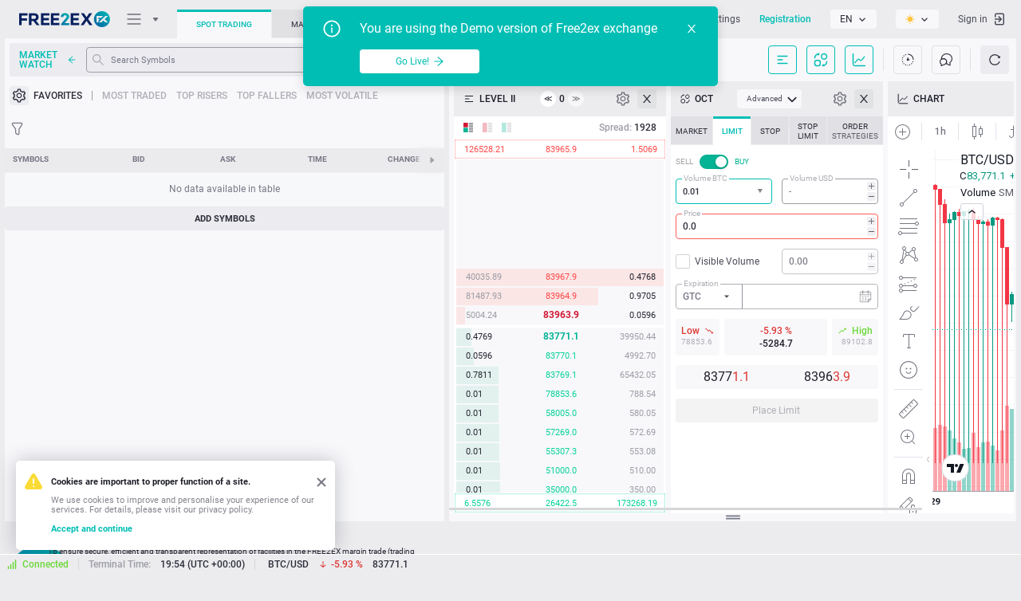

--- FILE ---
content_type: text/css
request_url: https://demo-ticktrader.free2ex.com/build/js/static/charting_library/bundles/5514.81333b83f4e18e9cde99.css
body_size: -71
content:
.tv-circle-logo-PsAlMQQF{align-items:center;border-radius:50%;color:var(--themed-color-circle-logo-letter,#fff);display:inline-flex;font-style:normal;font-weight:700;justify-content:center}html.theme-dark .tv-circle-logo-PsAlMQQF{color:var(--themed-color-circle-logo-letter,#5d606b)}.tv-circle-logo-PsAlMQQF:not(img){background-color:var(--themed-color-circle-logo-background,#e0e3eb)}html.theme-dark .tv-circle-logo-PsAlMQQF:not(img){background-color:var(--themed-color-circle-logo-background,#2a2e39)}.tv-circle-logo--xxxsmall-PsAlMQQF{font-size:11px;height:18px;line-height:16px;width:18px}.tv-circle-logo--xxsmall-PsAlMQQF{font-size:11px;height:20px;line-height:16px;width:20px}.tv-circle-logo--xsmall-PsAlMQQF{font-size:11px;height:24px;line-height:16px;width:24px}.tv-circle-logo--small-PsAlMQQF{font-size:14px;height:28px;line-height:16px;width:28px}.tv-circle-logo--medium-PsAlMQQF{font-size:16px;height:36px;line-height:16px;width:36px}.tv-circle-logo--large-PsAlMQQF{font-size:24px;height:48px;line-height:32px;width:48px}.tv-circle-logo--xlarge-PsAlMQQF{font-size:40px;height:56px;line-height:40px;width:56px}.tv-circle-logo--xxlarge-PsAlMQQF{font-size:80px;height:112px;line-height:80px;width:112px}.tv-circle-logo--xxxlarge-PsAlMQQF{font-size:160px;height:168px;line-height:160px;width:168px}.tv-circle-logo--visually-hidden-PsAlMQQF{opacity:0;position:absolute}

--- FILE ---
content_type: text/css
request_url: https://demo-ticktrader.free2ex.com/build/js/static/charting_library/bundles/8596.b84315f4350430cdb348.css
body_size: -236
content:
.button-Y1TCZogJ{all:unset;display:flex;position:relative}.button-Y1TCZogJ:before{border-radius:4px;content:none;height:100%;left:0;outline:2px none #2962ff;outline-offset:-2px;position:absolute;top:0;width:100%}.button-Y1TCZogJ:focus-visible:before{content:"";outline-style:solid}.button-Y1TCZogJ.active-Y1TCZogJ:before{outline-color:#fff}

--- FILE ---
content_type: application/x-javascript; charset=utf-8
request_url: https://consent.cookiebot.com/98a52179-4cc1-467c-8ea8-e33614123bae/cc.js?renew=false&referer=demo-ticktrader.free2ex.com&dnt=false&init=false
body_size: 224
content:
if(console){var cookiedomainwarning='Error: The domain DEMO-TICKTRADER.FREE2EX.COM is not authorized to show the cookie banner for domain group ID 98a52179-4cc1-467c-8ea8-e33614123bae. Please add it to the domain group in the Cookiebot Manager to authorize the domain.';if(typeof console.warn === 'function'){console.warn(cookiedomainwarning)}else{console.log(cookiedomainwarning)}};

--- FILE ---
content_type: text/javascript
request_url: https://demo-ticktrader.free2ex.com/build/js/app/mwModules.bundle.a402929b90f78c2d65c9.js
body_size: 19005
content:
"use strict";(self.webpackChunkweb_terminal=self.webpackChunkweb_terminal||[]).push([[550],{1989:function(e,t,i){i.r(t),i.d(t,{default:function(){return bt}});var s=i(5861),n=i(5671),l=i(3144),a=i(7326),o=i(1752),r=i(136),c=i(2963),u=i(1120),d=i(4942),h=i(2982),p=i(4687),g=i.n(p),m=i(6320),f=i(5946),v=i(8099),S=i(6370),b=i(9869),w=i(1533),y=i(4747),k=i(5912),Z=i(4756),_=i(9071),C=i(7167),M=i(8710),E=i(2965),T=i(5820),I=i(3145),A=i(1738),O=i(9074),D=i(9304);function P(e,t){var i=Object.keys(e);if(Object.getOwnPropertySymbols){var s=Object.getOwnPropertySymbols(e);t&&(s=s.filter((function(t){return Object.getOwnPropertyDescriptor(e,t).enumerable}))),i.push.apply(i,s)}return i}var N="criteria-type",x="group-type",R="All",L={favorities:{displayName:y.Z.get("messages","marketWatchFilterFavorities"),name:"favorities"},all:{displayName:y.Z.get("messages","marketWatchFilterAll"),name:"all"},mostTraded:{displayName:y.Z.get("messages","marketWatchFilterMostTraded"),name:"mostTraded"},topRisers:{displayName:y.Z.get("messages","marketWatchFilterTopRisers"),name:"topRisers"},topFallers:{displayName:y.Z.get("messages","marketWatchFilterTopFallers"),name:"topFallers"},mostVolatile:{displayName:y.Z.get("messages","marketWatchFilterMostVolatile"),name:"mostVolatile"}},W=function(e){return function(e){for(var t=1;t<arguments.length;t++){var i=null!=arguments[t]?arguments[t]:{};t%2?P(Object(i),!0).forEach((function(t){(0,d.Z)(e,t,i[t])})):Object.getOwnPropertyDescriptors?Object.defineProperties(e,Object.getOwnPropertyDescriptors(i)):P(Object(i)).forEach((function(t){Object.defineProperty(e,t,Object.getOwnPropertyDescriptor(i,t))}))}return e}({},e)},B=function(e){(0,r.Z)(a,e);var t,i,s=(t=a,i=function(){if("undefined"==typeof Reflect||!Reflect.construct)return!1;if(Reflect.construct.sham)return!1;if("function"==typeof Proxy)return!0;try{return Boolean.prototype.valueOf.call(Reflect.construct(Boolean,[],(function(){}))),!0}catch(e){return!1}}(),function(){var e,s=(0,u.Z)(t);if(i){var n=(0,u.Z)(this).constructor;e=Reflect.construct(s,arguments,n)}else e=s.apply(this,arguments);return(0,c.Z)(this,e)});function a(){var e,t=arguments.length>0&&void 0!==arguments[0]?arguments[0]:{};return(0,n.Z)(this,a),(e=s.call(this,W(t))).$el.length?(e.initDefault(),e.init(),e):(0,c.Z)(e)}return(0,l.Z)(a,[{key:"initDefault",value:function(){var e;this.criteriaItems=(e=this.options.criteriaItems)?e.map((function(e){return L[e]})):Object.values(L),this.groupValue=[]}},{key:"init",value:function(){this.initSelectors(),this.initTemplate(),this.initDefaultElements(),this.initScroller(),this.options.criteria&&this.setSelectedCriteria(this.options.criteria),this.options.symbolsData&&(this.setGroupsBySymbols(this.options.symbolsData,this.options.group),this.options.group&&this.setSelectedGroup(this.options.criteria)),this.initHandleEvents()}},{key:"initDefaultElements",value:function(){this.$criteriaItems=this.$("._criteria-items"),this.$criteriaContainer=this.$(".js-criteria"),this.$groupItems=this.$("._group-items"),this.$groupsContainer=this.$(".js-groups"),this.$groupsIcon=this.$(".inline-filter__icon")}},{key:"initHandleEvents",value:function(){var e=this;this.$el.on("click.".concat(this.hash," dblclick.").concat(this.hash),(function(t){return e.handleFilterClick(t)}))}},{key:"destroyHandleEvents",value:function(){this.$el.off("click.".concat(this.hash," dblclick.").concat(this.hash))}},{key:"initSelectors",value:function(){}},{key:"initTemplate",value:function(){this.$el.html(A.Z.get("tmp_mw-symbols-filter")({criteria:this.getCriteriaItems(),content:A.Z.getHtml("tmp_mw-filter-group-content")}))}},{key:"initScroller",value:function(){var e=this;this.plugins.criteriaScroller={element:this.$criteriaContainer.scroller({container:this.$criteriaContainer.closest(".scroller-container"),area:".scroller-area"}),updateArea:function(){return e.$criteriaContainer.scroller("updateArea")},destroy:function(){return e.$criteriaContainer.scroller("destroy")}},this.plugins.groupScroller={element:this.$groupsContainer.scroller({container:this.$groupsContainer.closest(".scroller-container"),area:".scroller-area"}),updateArea:function(){return e.$groupsContainer.scroller("updateArea")},destroy:function(){return e.$groupsContainer.scroller("destroy")}}}},{key:"getCriteriaItems",value:function(){return this.criteriaItems.reduce((function(e,t){return e+A.Z.get("tmp_mw-filter-criteria")({type:N,value:t.name,text:t.displayName})}),"")}},{key:"getGroupsItems",value:function(){return this.groupNames.reduce((function(e,t){return e+A.Z.get("tmp_mw-filter-group")({type:x,value:t,text:t})}),"")}},{key:"setSelectedCriteria",value:function(e){this.$criteriaItems.find(".inline-filter__item._active").removeClass("_active"),this.$criteriaItems.find('.inline-filter__item[data-value="'.concat(e,'"]')).addClass("_active"),this.criteriaValue=e}},{key:"setSelectedGroup",value:function(e){this.$groupItems.find(".inline-filter__item._active").removeClass("_active"),this.updateGroupValueByGroupNames(e);var t=this.groupValue.map((function(e){return'.inline-filter__item[data-value="'.concat(e,'"]')})).join(", ");t.length&&this.$groupItems.find(t).addClass("_active")}},{key:"setGroupsBySymbols",value:function(e){var t=O.Z.getTypes(e);JSON.stringify(this.groupNames)!==JSON.stringify(t)&&(this.groupNames=t,this.updateGroupValueByGroupNames(),this.$groupsContainer.html(this.getGroupsItems()))}},{key:"hideAloneGroup",value:function(e){O.Z.getTypes(e).length>1?this.$("._groups-items").show():this.$("._groups-items").hide()}},{key:"updateScrollers",value:function(){this.plugins.criteriaScroller.updateArea(),this.plugins.groupScroller.updateArea()}},{key:"updateGroupValueByGroupNames",value:function(e){var t=this;e&&(this.groupValue=e),this.groupValue&&this.groupNames&&(this.groupValue=this.groupValue.filter((function(e){return t.groupNames.includes(e)})),this.updateGroupsIconState())}},{key:"updateGroupsIconState",value:function(){var e="";this.groupValue.length&&this.groupNames.length&&this.groupValue.length===this.groupNames.length?e="_active":this.groupValue.length>0&&(e="_partially-active"),this.$groupsIcon.removeClass("_active _partially-active").addClass(e)}},{key:"handleFilterClick",value:function(e){var t=$(e.target).closest(".inline-filter__item"),i=t.data("type");i===N?this.handleChangeCriteria(t):i===x&&this.handleChangeGroup(t)}},{key:"handleChangeCriteria",value:function(e){this.$criteriaItems.find(".inline-filter__item._active").removeClass("_active"),e.addClass("_active"),this.options.onUpdateCriteria(e.data("value"))}},{key:"handleChangeGroup",value:function(e){var t,i=e.data("value");i===R?this.groupValue.length<this.groupNames.length?(this.groupValue=(0,h.Z)(this.groupNames),this.$groupItems.find(".inline-filter__item").addClass("_active")):(this.groupValue=[],this.$groupItems.find(".inline-filter__item").removeClass("_active")):null!==(t=this.groupValue)&&void 0!==t&&t.includes(i)?(this.groupValue=this.groupValue.filter((function(e){return e!==i})),this.$groupItems.find('.inline-filter__item[data-value="'.concat(R,'"]')).removeClass("_active"),e.removeClass("_active")):(this.groupValue=[].concat((0,h.Z)(this.groupValue),[i]),e.addClass("_active"),this.groupValue.length===this.groupNames.length&&this.$groupItems.find('.inline-filter__item[data-value="'.concat(R,'"]')).addClass("_active")),this.updateGroupsIconState(),this.options.onUpdateGroup(this.groupValue)}}]),a}(D.Z),H=B;var V=function(e){(0,r.Z)(a,e);var t,i,s=(t=a,i=function(){if("undefined"==typeof Reflect||!Reflect.construct)return!1;if(Reflect.construct.sham)return!1;if("function"==typeof Proxy)return!0;try{return Boolean.prototype.valueOf.call(Reflect.construct(Boolean,[],(function(){}))),!0}catch(e){return!1}}(),function(){var e,s=(0,u.Z)(t);if(i){var n=(0,u.Z)(this).constructor;e=Reflect.construct(s,arguments,n)}else e=s.apply(this,arguments);return(0,c.Z)(this,e)});function a(){var e=arguments.length>0&&void 0!==arguments[0]?arguments[0]:{};return(0,n.Z)(this,a),s.call(this,e)}return(0,l.Z)(a,[{key:"init",value:function(){(0,o.Z)((0,u.Z)(a.prototype),"init",this).call(this),this.setFavoritesText(),this.setPortfolioText(),this.setFiltersText()}},{key:"initSelectors",value:function(){var e=this;if(this.selectors.all$=m.Z.useSelector(w.Z.all()),this.selectors.all$.subscribe((function(t){return e.onUpdateAll.apply(e,(0,h.Z)(t))})),this.selectors.maxSymbols$=m.Z.useSelector(S.Z.profileItem(window.MW_PULSE_MAX_SYMBOLS),!1),this.selectors.maxSymbols$.subscribe((function(){return e.onMaxSymbolsChanged()})),this.selectors.displayedIds$=m.Z.useSelector(w.Z.favoritesIds(),!1),this.selectors.displayedIds$.subscribe((function(t){return e.onFavoritesChanged.apply(e,(0,h.Z)(t))})),y.$.auth._tradingUser){this.selectors.allOrders$=m.Z.useSelector(T.Z.allOrders());var t=[this.selectors.allOrders$];y.$.application.isMarginalTrading&&(this.selectors.allPositions$=m.Z.useSelector(I.Z.allPositions()),t.push(this.selectors.allPositions$)),this.portfolio$=M.T.apply(void 0,t).pipe((0,E.b)(window.SETTIGNS_DEBOUNCE_TIME)).subscribe((function(t){return e.onPortfolioChanged.apply(e,(0,h.Z)(t))}))}}},{key:"onUpdateAll",value:function(){this.setFiltersText()}},{key:"onMaxSymbolsChanged",value:function(){this.setFiltersText()}},{key:"onFavoritesChanged",value:function(e){e&&this.setFavoritesText()}},{key:"onPortfolioChanged",value:function(e,t){e&&["orders/SET_ORDERS","positions/SET_POSITIONS"].includes(null==t?void 0:t.type)&&this.setPortfolioText()}},{key:"getCountSymbols",value:function(){var e=k.default.get(window.MW_PULSE_MAX_SYMBOLS),t=m.Z.select(w.Z.all()).length;return Math.min(e,t)}},{key:"setFiltersText",value:function(){var e,t=this;if(null!==(e=this.$criteriaItems)&&void 0!==e&&e.length){var i=this.getCountSymbols();i&&this.criteriaItems.forEach((function(e){var s="".concat(e.displayName," (").concat(i,")");t.$criteriaItems.find('.inline-filter__item[data-value="'.concat(e.name,'"]')).text(s)}))}}},{key:"setFavoritesText",value:function(){var e=m.Z.select(w.Z.favoritesIds()).length,t="".concat(y.$.messages.marketWatchFilterFavorities," (").concat(e,")");this.$criteriaItems.find('.inline-filter__item[data-value="favorities"]').text(t)}},{key:"setPortfolioText",value:function(){if(y.$.auth._tradingUser){var e=m.Z.select(T.Z.allOrders()),t=y.$.application.isMarginalTrading?m.Z.select(I.Z.allPositions()):[],i=[].concat((0,h.Z)(e),(0,h.Z)(t)).map((function(e){return e.symbol}));i=(0,h.Z)(new Set((0,h.Z)(i)));var s="".concat(y.$.messages.marketWatchFilterPortfolio," (").concat(i.length,")");this.$criteriaItems.find('.inline-filter__item[data-value="portfolio"]').text(s)}}}]),a}(H),j=V,F=i(6494),U=i(5403),z=i(6037);class G extends U.Z{constructor(e){super((e=>Object.assign(Object.assign({},e),{template:"tmp_text-field"}))(e))}initOptions(){var e,t,i,s;this.options.type=null!==(t=null!==(e=this.options.type)&&void 0!==e?e:this.$el.data("type"))&&void 0!==t?t:"",this.options.placeholder=null!==(s=null!==(i=this.options.placeholder)&&void 0!==i?i:this.$el.data("placeholder"))&&void 0!==s?s:"",this.options.templateOptions={type:this.options.type,placeholder:this.options.placeholder},super.initOptions()}initTemplate(){super.initTemplate(),this.$input=this.$("input"),this.$error=this.$(".js-error-text")}initHandleEvents(){this.$input.on(`blur.${this.hash}`,(e=>this.handleFocus(e))).on(`focus.${this.hash}`,(e=>this.handleBlur(e))).on(`paste.${this.hash}`,(e=>this.handlePaste(e))).on(`keydown.${this.hash}`,(e=>this.handleKeydown(e))).on(`keyup.${this.hash}`,(e=>this.handleKeyup(e))).on(`keypress.${this.hash}`,(e=>this.handleKeypress(e))).on(`input.${this.hash}`,(e=>this.handleInput(e)))}destroyHandleEvents(){this.$input.off(`blur.${this.hash} focus.${this.hash} paste.${this.hash} keydown.${this.hash}keyup.${this.hash} keypress.${this.hash} input.${this.hash}`)}handleFocus(e){var t,i;null===(i=(t=this.options).onFocusCallback)||void 0===i||i.call(t,e)}handleBlur(e){var t,i;null===(i=(t=this.options).onBlurCallback)||void 0===i||i.call(t,e)}handlePaste(e){var t,i;null===(i=(t=this.options).onPasteCallback)||void 0===i||i.call(t,e)}handleKeydown(e){var t,i;null===(i=(t=this.options).onKeydownCallback)||void 0===i||i.call(t,e)}handleKeyup(e){var t,i;null===(i=(t=this.options).onKeyupCallback)||void 0===i||i.call(t,e)}handleKeypress(e){var t,i;null===(i=(t=this.options).onKeypressCallback)||void 0===i||i.call(t,e)}handleInput(e){var t,i;this.validate(),null===(i=(t=this.options).onInputCallback)||void 0===i||i.call(t,e)}setError(e){this.isValid?this.$input.removeClass("_error"):this.$input.addClass("_error"),this.$error.text(e)}triggerfocus(){setTimeout((()=>this.$input.trigger("focus")),1)}validate(){if(!this.options.validateFunction)return;const e=this.getValue(),t=this.options.validateFunction(e);this.isValid=null===t,this.setError(t)}getIsValid(){return this.isValid}getValue(){return this.$input.val()}}var K=G;class Y extends U.Z{constructor(e){super((e=>Object.assign({el:null},e))(e))}initPlugins(){this.plugins.modal=new z.Z({content:A.Z.getHtml("tmp_confirm-form-template"),cancelTextVariant:"cancel",submitTextVariant:"yes",closeAfterSumbit:!1,onCloseCallback:()=>this.options.onCloseCallback(),onSubmitCallback:()=>{if(this.plugins.textField.validate(),this.plugins.textField.getIsValid()){const e=this.plugins.textField.getValue();this.options.onSubmitCallback(e),this.plugins.modal.close()}}}),this.$el=this.plugins.modal.$el,this.plugins.textField=new K({el:this.$(".js-text-field"),validateFunction:e=>this.options.data.allSettings.some((t=>t.settingsName===e))?y.$.messages.mwProfilesNameAlreadyUsed:!(null==e?void 0:e.length)||e.length>100?y.$.messages.requiredField:null})}activate(){super.activate(),this.plugins.textField.triggerfocus()}}var q=Y,J=i(7152),X=i(6442),Q=i(1491),ee=i(5677),te=i(6480),ie=i(5684),se=i(3758);const ne=["settingsName","visibleSymbols"],le=[{field:"settingsName",width:150,cellClass:"_text-over-hidden"},{field:"dateTimeModified",width:150,format:"datetime"},{width:80,sortable:!1,cellTitle:!1,getCell:()=>A.Z.getHtml("tmp_mw-layout-settings-cell-actions")}],ae=e=>({settingsName:e,selectedSymbol:m.Z.select(w.Z.currentId()),visibleColumns:m.Z.select(S.Z._profileItem(Q.Z.MW_COLUMNS_NAME)),visibleSymbols:m.Z.select(w.Z.favoritesIds()),orderAllColumns:ee.Z.getValue(Q.Z.ORDER_ALL_COLUMNS_NAME,[]),dateTimeModified:(new Date).toUTCString(),mwMode:m.Z.select(S.Z._profileItem(Q.Z.MW_MODE)),symbolsScales:m.Z.select(S.Z._profileItem(Q.Z.MW_CARDS_SCALES)),groupName:m.Z.select(w.Z.groupName()),criterion:m.Z.select(w.Z.criteria()),heatmapEnabled:m.Z.select(S.Z._profileItem(Q.Z.MW_HEATMAP_ENABLED)),heatmapGradient:m.Z.select(S.Z._profileItem(Q.Z.MW_HEATMAP_GRADIENT))});function oe(e){return Array.isArray(e)?e:e.split(" ")}const re=e=>({settingsName:e.settingsName,visibleSymbols:e.visibleSymbols.join(", "),dateTimeModified:e.dateTimeModified});class ce extends U.Z{constructor(e){super((e=>Object.assign({el:null},e))(e))}initOptions(){this.data=(()=>{const e=m.Z.select(S.Z._profileItem(Q.Z.STORE_MW_SYMBOLS_NAME)),t={allSettings:(null==e?void 0:e.allSettings)?Array.from(e.allSettings):[],currentSetting:(null==e?void 0:e.currentSetting)?e.currentSetting.toString():null};(null==e?void 0:e.lastSettings)&&(null==e?void 0:e.symbolsSettingsCollection)&&(t.allSettings=e.symbolsSettingsCollection.reduce(((e,t)=>{var i,s,n,l;const a=(null===(s=null===(i=t.symbolSettings)||void 0===i?void 0:i.marketWatchSymbols)||void 0===s?void 0:s.length)?t.symbolSettings.marketWatchSymbols:[];return Object.assign(Object.assign({},e),{selectedSymbol:a[0],settingsName:t.groupName,visibleSymbols:a,visibleColumns:(null===(l=null===(n=t.symbolSettings)||void 0===n?void 0:n.marketWatchColumns)||void 0===l?void 0:l.length)?t.symbolSettings.marketWatchColumns:[],orderAllColumns:ee.Z.getValue(Q.Z.ORDER_ALL_COLUMNS_NAME,[])})}),[]),t.currentSetting=(null==e?void 0:e.lastSettings)?e.lastSettings.toString():null);const i=m.Z.select(S.Z._profileItem(Q.Z.MW_HEATMAP_ENABLED)),s=m.Z.select(S.Z._profileItem(Q.Z.MW_HEATMAP_GRADIENT));return t.allSettings=t.allSettings.map((e=>Object.assign(Object.assign({heatmapEnabled:i,heatmapGradient:s},e),{visibleSymbols:oe(e.visibleSymbols),visibleColumns:oe(e.visibleColumns).map((e=>+e)),groupName:Array.isArray(e.groupName)?e.groupName:[],mwMode:F.Z.getMwMode(e.mwMode)}))),t})(),this.search={text:""}}initPlugins(){this.plugins.modal=new z.Z({title:y.$.messages.popUpMarketWatchTemplates,width:600,minWidth:500,height:350,minHeight:300,resizable:!0,content:A.Z.getHtml("tmp_mw-layout-settings-template"),autoDestroy:!1,restoreText:y.$.messages.addNewTemplate,restoreTooltip:y.$.messages.addNewTemplateTooltip,onResizeCallback:e=>this.onResizeCallback(e),onRestoreCallback:()=>this.onAddNewCallback(),onCloseCallback:()=>this.options.onCloseCallback()}),this.$el=this.plugins.modal.$el,this.$content=this.$(".modal"),this.plugins.search=new X.Z({el:this.$(".symbol__search"),onChangeCallback:e=>{this.search.text=e,this.updateTableFilter()}});const e=ie.Z.getConfiguredColumns(le,{},y.$.messages.mwProfilesDescription),t=this.data.allSettings.map(re);this.plugins.table=new te.Z({el:this.$(".js-table"),data:t,columns:e,idField:"settingsName",scrollbar:!0,cellTitle:!1,sortable:!0,sort:{field:"settingsName",dir:"asc"},handleActionCallback:(e,t)=>this.handleActionTableCallback(e,t)})}onResizeCallback(e){se.Z.updateContentHeight(e,this.$content,".js-scrollable")}onAddNewCallback(){this.isCountReached()||(this.plugins.modal.hide(),this.plugins.confirmSave=new q({data:this.data,onCloseCallback:()=>{delete this.plugins.confirmSave,this.plugins.modal.show()},onSubmitCallback:e=>{this.saveNewLayout(e)}}),this.plugins.confirmSave.activate())}handleActionTableCallback(e,t){switch(e){case"apply":return this.delegateApplyItem(t);case"save":return this.delegateSaveItem(t);case"delete":return this.delegateDeleteItem(t);default:return null}}updateTableFilter(){const e=[];this.search.text.length&&e.push((e=>ne.some((t=>{var i;return null===(i=e[t])||void 0===i?void 0:i.toString().toLowerCase().includes(this.search.text.toLowerCase())})))),this.plugins.table.setFilters(e),this.plugins.table.synchronize()}saveNewLayout(e){const t=ae(e);this.data.allSettings.push(t),this.data.currentSetting=e;const i=re(t);this.plugins.table.addItems([i]),this.plugins.table.synchronize(),this.saveSettings(),J.Z.showSuccess(y.$.messages.mwProfilesWasCreated)}delegateApplyItem({id:e}){const t=e.toString(),i=this.data.allSettings.find((e=>e.settingsName.toString()===t));this.applyTemplateItem(i),this.plugins.modal.close()}delegateSaveItem({id:e}){const t=e.toString(),i=this.data.allSettings.findIndex((e=>e.settingsName.toString()===t)),s=ae(t);this.data.allSettings[i]=s;const n=re(s);this.plugins.table.updateItems([n]),this.plugins.table.synchronize(),this.saveSettings(),J.Z.showSuccess(y.$.messages.mwProfilesWasUpdated)}delegateDeleteItem({id:e}){const t=e.toString(),i=this.data.allSettings.findIndex((e=>e.settingsName.toString()===t)),s=this.data.allSettings[i];this.data.allSettings.removeOrAdd(i,1),this.data.currentSetting===s.settingsName&&(this.data.currentSetting=null);const n=re(s);this.plugins.table.removeItems([n]),this.plugins.table.synchronize(),this.saveSettings(),J.Z.showSuccess(y.$.messages.mwProfilesWasDeleted)}isCountReached(){const e=y.$.marketWatch.symbolProfileAmount;if(this.data.allSettings.length>=e){const t=y.$.messages.maxMWProfilesReachedTitle,i=window._stringFormat(y.$.messages.maxMWProfilesReached,e);return J.Z.showError(t,i),!0}return!1}saveSettings(){(0,f.default)(v.Z.updateProfileItem(Q.Z.STORE_MW_SYMBOLS_NAME,this.data))}applyTemplateItem(e){(0,f.default)(b.Z.setFavoritesList(e.visibleSymbols)),(0,f.default)(v.Z.updateProfileItem(Q.Z.MW_COLUMNS_NAME,e.visibleColumns)),(0,f.default)(b.Z.setGroupName(e.groupName)),(0,f.default)(b.Z.updateCriteria(e.criterion)),(0,f.default)(v.Z.updateProfileItem(Q.Z.MW_MODE,e.mwMode)),(0,f.default)(v.Z.updateProfileItem(Q.Z.MW_CARDS_SCALES,e.symbolsScales)),(0,f.default)(v.Z.updateProfileItem(Q.Z.MW_HEATMAP_ENABLED,e.heatmapEnabled)),(0,f.default)(v.Z.updateProfileItem(Q.Z.MW_HEATMAP_GRADIENT,e.heatmapGradient)),k.default.setHelperProp(Q.Z.ORDER_ALL_COLUMNS_NAME,e.orderAllColumns),(0,f.default)(b.Z.selectCurrentSymbol(e.selectedSymbol))}}var ue=ce,de=i(4925),he=i(6326),pe=i(8762),ge=i(7624),me=i(959),fe=i(381),ve=i.n(fe),Se=function(e){return!e.includes("1970")&&!e.includes("0001")&&!e.includes("0000")},be=Se,we=function(e){if(!Se(e))return"-";var t=k.default.get("timeZoneOffset"),i=ve()().utcOffset(t).isAfter(e,"day")?"".concat(k.default.get("dateFormat")," ").concat(k.default.get("timeFormat")):k.default.get("timeFormat");return ve()(e).utcOffset(t).format(i)},ye=function(e){return Se(e)?ve()(e).add({hours:23,minutes:59,seconds:59}).utcOffset(k.default.get("timeZoneOffset")).format(k.default.get("dateFormat")):"-"},ke=i(914),Ze=i(3341),_e=i(7446),Ce=i(4261),$e=i(8790),Me=()=>$e.Z.updateColumnsProp([{field:"displayName",title:null,width:150,headerTemplate:null},{field:"bb",title:null,width:110,headerTemplate:null},{field:"ba",title:null,width:110,headerTemplate:null},{field:"s",title:null,width:100,headerTemplate:null},{field:"t",title:null,width:100,headerTemplate:null},{field:"c",title:null,width:95,headerTemplate:null},{field:"cbt",title:null,width:100,headerTemplate:null},{field:"bbv",title:null,width:110,headerTemplate:null},{field:"bav",title:null,width:110,headerTemplate:null},{field:"ycp",title:null,width:100,headerTemplate:null},{field:"ycpa",title:null,width:100,headerTemplate:null},{field:"o",title:null,width:100,headerTemplate:null},{field:"l",title:null,width:100,headerTemplate:null},{field:"h",title:null,width:100,headerTemplate:null},{field:"oa",title:null,width:100,headerTemplate:null},{field:"la",title:null,width:100,headerTemplate:null},{field:"ha",title:null,width:100,headerTemplate:null},{field:"lp",title:null,width:100,headerTemplate:null},{field:"hlp",title:null,width:100,headerTemplate:null},{field:"llp",title:null,width:100,headerTemplate:null},{field:"lv",title:null,width:100,headerTemplate:null},{field:"lt",title:null,width:100,headerTemplate:null},{field:"dv",title:null,width:100,headerTemplate:null},...y.$.application.isMarginalTrading?[{field:"sentiment",title:null,width:150,headerTemplate:null}]:[]],A.Z.get("tmp_mw-table-header"),y.$.messages.marketWatchDescription),Ee=["sellersDisplay","buyersDisplay"];function Te(e,t){var i=Object.keys(e);if(Object.getOwnPropertySymbols){var s=Object.getOwnPropertySymbols(e);t&&(s=s.filter((function(t){return Object.getOwnPropertyDescriptor(e,t).enumerable}))),i.push.apply(i,s)}return i}function Ie(e){for(var t=1;t<arguments.length;t++){var i=null!=arguments[t]?arguments[t]:{};t%2?Te(Object(i),!0).forEach((function(t){(0,d.Z)(e,t,i[t])})):Object.getOwnPropertyDescriptors?Object.defineProperties(e,Object.getOwnPropertyDescriptors(i)):Te(Object(i)).forEach((function(t){Object.defineProperty(e,t,Object.getOwnPropertyDescriptor(i,t))}))}return e}var Ae=function(e,t,i){return i.reduce((function(i,s){return e.includes(s)&&i.push(t[s]),i}),[])},Oe=function(e){return be(e.lt)?function(e){var t=arguments.length>1&&void 0!==arguments[1]?arguments[1]:k.default.get("dateFormat");return ve()(e).utcOffset(k.default.get("timeZoneOffset")).format(t)}(e.lt):""},De=function(e,t){var i="";return("ba"===e&&[window.INDICATIVE.ALL,window.INDICATIVE.ASK].includes(t)||"bb"===e&&[window.INDICATIVE.ALL,window.INDICATIVE.BID].includes(t))&&(i="_indicative"),i},Pe=function(e){return Ie({el:".market__inner._table",distance:0},e)},Ne=function(e){(0,r.Z)(a,e);var t,i,s=(t=a,i=function(){if("undefined"==typeof Reflect||!Reflect.construct)return!1;if(Reflect.construct.sham)return!1;if("function"==typeof Proxy)return!0;try{return Boolean.prototype.valueOf.call(Reflect.construct(Boolean,[],(function(){}))),!0}catch(e){return!1}}(),function(){var e,s=(0,u.Z)(t);if(i){var n=(0,u.Z)(this).constructor;e=Reflect.construct(s,arguments,n)}else e=s.apply(this,arguments);return(0,c.Z)(this,e)});function a(){var e,t=arguments.length>0&&void 0!==arguments[0]?arguments[0]:{};return(0,n.Z)(this,a),(e=s.call(this,Pe(t))).$el.length?(e.initDefaults(),e.init(),e):(0,c.Z)(e)}return(0,l.Z)(a,[{key:"initDefaults",value:function(){this.options.columns=Me()}},{key:"init",value:function(){this.initDefaultsElements(),this.initPlugins()}},{key:"initDefaultsElements",value:function(){this.$wrapper=this.$el.closest("#module-mw"),this.$grid=this.$("#market-grid")}},{key:"initPlugins",value:function(){this.plugins.symbolsTooltip=new ke.Z({el:this.$el,withHead:!0})}},{key:"initHandleEvents",value:function(){var e=this,t=0;this.$wrapper.on("click.".concat(this.hash," dblclick.").concat(this.hash),(function(){return e.handleContaierClick.apply(e,arguments)})).on("mousemove.".concat(this.hash),(function(i){m.Z.select(w.Z.isLoaded())&&m.Z.select(w.Z.criteria())!==window.CRITERIA.FAVORITIES||(clearTimeout(t),t=setTimeout((function(){return e.handleIconPosition(i)}),10))})).on("mouseleave.".concat(this.hash),(function(){var i;clearTimeout(t),null===(i=e.plugins.grid)||void 0===i||i.tbody.find(".market__text-icon._showing").removeClass("_showing")}))}},{key:"destroyHandleEvents",value:function(){this.$wrapper.off("click.".concat(this.hash," dblclick.").concat(this.hash," mousemove.").concat(this.hash))}},{key:"activate",value:function(){this.$el.show(),this.initDefaultsElements(),this.initHandleEvents(),(0,o.Z)((0,u.Z)(a.prototype),"activate",this).call(this)}},{key:"deactivate",value:function(){clearTimeout(this.scrollTimeoutId),this.$el.hide(),this.destroyHandleEvents(),(0,o.Z)((0,u.Z)(a.prototype),"deactivate",this).call(this)}},{key:"addSelectors",value:function(){var e=this;this.weakSelectors.all$=m.Z.useSelector(w.Z.all()),this.weakSelectors.all$.subscribe((function(t){return e.onUpdateAll.apply(e,(0,h.Z)(t))})),this.weakSelectors.displayedIds$=m.Z.useSelector(w.Z.displayedIds()),this.weakSelectors.displayedIds$.subscribe((function(t){return e.onUpdateDisplayed.apply(e,(0,h.Z)(t))})),this.weakSelectors.byCriteriaIds$=m.Z.useSelector(w.Z.byCriteriaIds()),this.weakSelectors.byCriteriaIds$.subscribe((function(t){return e.onUpdateCriteria.apply(e,(0,h.Z)(t))})),this.weakSelectors.currentId$=m.Z.useSelector(w.Z.currentId()),this.weakSelectors.currentId$.subscribe((function(t){return e.onSymbolChanged.apply(e,(0,h.Z)(t))})),this.weakSelectors.allSchedules$=m.Z.useSelector(he.Z.allSchedules()),this.weakSelectors.allSchedules$.subscribe((function(t){return e.onUpdateStatus.apply(e,(0,h.Z)(t))})),this.weakSelectors.sentiments$=m.Z.useSelector(w.Z.sentiments(),!1),this.weakSelectors.sentiments$.subscribe((function(t){return e.onUpdateSentiments.apply(e,(0,h.Z)(t))})),this.weakSelectors.themeName$=m.Z.useSelector(S.Z.profileItem("colorThemeName"),!1),this.weakSelectors.themeName$.subscribe((function(){return e.onThemeNameChanged()})),this.weakSelectors.columns$=m.Z.useSelector(S.Z.profileItem(window.MW_COLUMNS_NAME),!1),this.weakSelectors.columns$.subscribe((function(){return e.onColumnsSettingsChanged()})),this.weakSelectors.digitsDelimiter$=m.Z.useSelector(S.Z.profileItem("digitsDelimiter"),!1),this.weakSelectors.digitsDelimiter$.subscribe((function(){return e.onDigitsDelimiterChanged()})),this.weakSelectors.dateFormat$=m.Z.useSelector(S.Z.profileItem("dateFormat"),!1),this.weakSelectors.timeFormat$=m.Z.useSelector(S.Z.profileItem("timeFormat"),!1),this.weakSelectors.timeZoneOffset$=m.Z.useSelector(S.Z.profileItem("timeZoneOffset"),!1),this.weakSelectors.showSymbolsLogo$=m.Z.useSelector(S.Z.profileItem("showSymbolsLogo"),!1),this.weakSelectors.showAsset2Logo$=m.Z.useSelector(S.Z.profileItem("showAsset2Logo"),!1),this.weakSelectors.heatmapEnable$=m.Z.useSelector(S.Z.profileItem(window.MW_HEATMAP_ENABLED),!1),this.weakSelectors.heatmapGradient$=m.Z.useSelector(S.Z.profileItem(window.MW_HEATMAP_GRADIENT),!1),this.heatmapSettings$=(0,M.T)(this.weakSelectors.heatmapEnable$,this.weakSelectors.heatmapGradient$).pipe((0,E.b)(window.SETTIGNS_DEBOUNCE_TIME)).subscribe((function(){return e.onHeatmapSettingsChanged()})),this.dateTime$=(0,M.T)(this.weakSelectors.dateFormat$,this.weakSelectors.timeFormat$,this.weakSelectors.timeZoneOffset$).pipe((0,E.b)(window.SETTIGNS_DEBOUNCE_TIME)).subscribe((function(){return e.onDateTimeFormatChanged()})),this.logos$=(0,M.T)(this.weakSelectors.showSymbolsLogo$,this.weakSelectors.showAsset2Logo$).pipe((0,E.b)(window.SETTIGNS_DEBOUNCE_TIME)).subscribe((function(){return e.onLogoSettingsChanged()}))}},{key:"removeSelectors",value:function(){this.heatmapSettings$.complete(),this.dateTime$.complete(),this.logos$.complete(),(0,o.Z)((0,u.Z)(a.prototype),"removeSelectors",this).call(this)}},{key:"onUpdateAll",value:function(e,t){switch(null==t?void 0:t.type){case"mw/UPDATE_MW":this.partialRender(t.payload);break;case"mw/UPDATE_DISPLAY_NAME_MW":this.fullRender()}}},{key:"onUpdateDisplayed",value:function(e){var t;if(null==e)return e;var i,s=m.Z.select(w.Z.groupName());if((null===(t=this.savedGroupNameIds)||void 0===t?void 0:t.join(","))===(null==s?void 0:s.join(","))){if(null!=e&&e.length&&(null===(i=this.savedFavoritesIds)||void 0===i?void 0:i.join(","))===e.join(","))return this.savedFavoritesIds=[],e}else this.savedGroupNameIds=[];var n=m.Z.select(w.Z.displayed());return this.fullRender(n),e}},{key:"onUpdateCriteria",value:function(){var e;null===(e=this.weakPlugins.sortable)||void 0===e||e.setOptions({disabled:m.Z.select(w.Z.criteria())===window.CRITERIA.FAVORITIES?null:"*"})}},{key:"onUpdateStatus",value:function(){var e,t=this;null===(e=this.plugins.grid)||void 0===e||e.dataSource.view().forEach((function(e){var i,s;t.plugins.grid.tbody.find('tr[data-n="'.concat(e.n,'"] .symbol-status_theme')).removeClass("_ _".concat(window.ADDITIONAL_SESSION," _").concat(window.MAIN_SESSION," _").concat(window.CLOSED_SESSION)).addClass("_".concat(null!==(i=null===(s=m.Z.select(he.Z.scheduleByName(e.schedule)))||void 0===s?void 0:s.status)&&void 0!==i?i:""))}))}},{key:"onUpdateSentiments",value:function(){var e,t=this;null===(e=this.plugins.grid)||void 0===e||e.dataSource.view().forEach((function(e){var i=t.plugins.grid.tbody.find('tr[data-n="'.concat(e.n,'"] td[data-name="sentiment"]')),s=i.find(".market__text");(i=s.length?s:i).html(a.getSentimentsTemplate(e))}))}},{key:"onSymbolChanged",value:function(e){e&&this.setDefaultSymbol()}},{key:"onThemeNameChanged",value:function(){var e=m.Z.select(w.Z.displayed());null!=e&&e.length&&this.updateHeatmap(e,!0)}},{key:"onColumnsSettingsChanged",value:function(){this.fullRender()}},{key:"onDigitsDelimiterChanged",value:function(){this.fullRender()}},{key:"onHeatmapSettingsChanged",value:function(){k.default.get(window.MW_HEATMAP_ENABLED)?this.updateHeatmap(m.Z.select(w.Z.displayed()),!0):this.removeHeatmap()}},{key:"onDateTimeFormatChanged",value:function(){var e,t=this;null===(e=this.plugins.grid)||void 0===e||e.dataSource.view().forEach((function(e){["t","lt","cbt"].forEach((function(i){var s="cbt"===i?ye(e[i]):we(e[i]);t.plugins.grid.tbody.find('tr[data-n="'.concat(e.n,'"] td[data-name="').concat(i,'"]')).text(s).attr("title",s)}))}))}},{key:"onLogoSettingsChanged",value:function(){this.$(".symbol-logo_theme, .symbol-logo_theme > img").removeClass("_hidden-logo _first-logo _all-logo").each((function(){var e=m.Z.select(w.Z.symbolByName("".concat($(this).closest("tr[data-n]").data("n"))));$(this).addClass(me.Z.getLogoStyle(e))}))}},{key:"initTable",value:function(e){var t=this,i=this;this.plugins.grid=this.$grid.kendoGrid({dataSource:{data:e,pageSize:10},columns:this.columns,noRecords:{template:y.Z.get("messages","datatablesEmptyTable")},rowTemplate:function(e){return t.getRowTemplate(e)},reorderable:!0,scrollable:{endless:!0},dataBound:function(){i.plugins.grid&&(i.handleBoundData(),i.setDefaultSymbol())},dataBinding:function(){i.plugins.grid&&t.removePlugins()},columnReorder:function(e){if(e.oldIndex>0&&e.newIndex>0){var t=(0,h.Z)(k.default.get(window.MW_COLUMNS_NAME)),s=k.default.getHelperProp(window.ORDER_ALL_COLUMNS_NAME),n=s.indexOf(t[e.newIndex]),l=s.indexOf(t[e.oldIndex]);if(-1!==n&&-1!==l){var a=t.replaceAndMove(e.newIndex,e.oldIndex);(0,f.default)(v.Z.updateProfileItem(window.MW_COLUMNS_NAME,a));var o=s.replaceAndMove(n,l);return i.columns=Ae(a,i.options.columns,o),k.default.setHelperProp(window.ORDER_ALL_COLUMNS_NAME,o)}}}}).data("kendoGrid")}},{key:"initScrollbar",value:function(){var e=this;this.$(".k-auto-scrollable").scrollbar({onScroll:function(t){e.options.distance!==t.scroll&&(e.options.distance=t.scroll,e.plugins.grid.tbody.find(".market__text-icon._showing").removeClass("_showing"))}}),this.options.heightChanged(),this.$scrollContent=this.$(".k-grid-content.scroll-content"),this.$scrollContent.on("scroll.".concat(this.hash),(function(t){return e.handleScroll(t)})),this.handleScroll()}},{key:"destroyScrollbar",value:function(){this.$(".k-grid-content.scroll-content").off("scroll.".concat(this.hash)),this.$(".k-auto-scrollable").scrollbar("destroy")}},{key:"initScroller",value:function(){this.$grid.scroller({container:this.$el,area:".k-auto-scrollable"}),this.$grid.scroller("updateArea"),this.$(".scroller").height(this.$(".k-header").outerHeight())}},{key:"destroyScroller",value:function(){this.$grid.scroller("unsubscribe")}},{key:"initSortable",value:function(){var e=this;this.plugins.grid&&(this.weakPlugins.sortable=this.plugins.grid.table.kendoSortable({container:this.$(".k-grid-content"),filter:"> tbody > tr:not(._removed)",disabled:m.Z.select(w.Z.criteria())===window.CRITERIA.FAVORITIES?null:"*",cursor:"grabbing",cursorOffset:{top:-20},hint:function(t){var i=$(A.Z.get("tmp_mw-table-hint")({elementWidth:t.width(),contentWidth:e.$(".k-grid-content").width()})),s=t.find("td"),n=t.clone().addClass("_move");return n.find("td").each((function(e){$(this).width(s.eq(e).outerWidth())})),i.find("table").append(n),i},start:function(t){var i=e.$(".k-grid-content").offset().left;t.item.offset().left!==i&&($("#market-table-row").css("left","".concat(e.$(".k-grid-content").offset().left,"px")),$("#market-table-row").find("table").css("left","".concat(-(e.$(".k-grid-content").offset().left-t.item.offset().left),"px")))},placeholder:function(e){return e.clone().addClass("_placeholder")},change:function(e){var t=m.Z.select(w.Z.favoritesIds()),i=(0,h.Z)(t).replaceAndMove(e.newIndex,e.oldIndex);(0,f.default)(b.Z.setFavoritesList(i))}}).data("kendoSortable"))}},{key:"fullRender",value:function(e){var t=null!=e?e:m.Z.select(w.Z.displayed());t&&(this.setMaxChangeBid(t),this.render(t))}},{key:"render",value:function(e){var t,i=this;Z.Z.show(this.$el),this.columns=Ae(k.default.get(window.MW_COLUMNS_NAME),this.options.columns,k.default.getHelperProp(window.ORDER_ALL_COLUMNS_NAME)),this.plugins.grid?(this.destroyScrollbar(),this.columns.length===this.plugins.grid.columns.length&&this.columns.every((function(e,t){var s;return e.field===(null===(s=i.plugins.grid.columns[t])||void 0===s?void 0:s.field)}))||this.plugins.grid.setOptions({columns:this.columns}),this.resetPageSize(),this.plugins.grid.dataSource.data(e),e.length||(this.plugins.grid.dataSource.transport.data=e,this.plugins.grid.dataSource.read()),this.initScroller()):(this.initTable(e),this.initScroller(),this.handleBoundData(),this.setDefaultSymbol()),null===(t=this.options)||void 0===t||t.widthChanged(this.columns),this.initScrollbar(),this.updateHeatmap(e),Z.Z.hide(this.$el)}},{key:"partialRender",value:function(e){var t=this,i=!1,s=e.reduce((function(e,s){var n,l,a=null===(n=t.plugins.grid)||void 0===n?void 0:n.tbody.find('tr[data-n="'.concat(s.n,'"]')),o=null!==(l=t.plugins.grid.dataSource.data().find((function(e){return e.n===s.n})))&&void 0!==l?l:null;return i=i||t.getMaxChangeBid(s),o?(o.dirty=!0,null!=a&&a.length&&((0,h.Z)(t.plugins.grid.columns.map((function(e){return e.field})).splice(1)).forEach((function(t){var i=s[t]||"-",n=a.find('td[data-name="'.concat(t,'"]')),l=n.find(".market__text"),r=l.length?l:n;if(void 0!==(null==s?void 0:s[t])&&o[t]!==i)switch(t){case"lp":s[t]&&r.removeClass("_up _down").addClass("Bid"===s.ltt?"_down":"_up"),r._numericText(i).attr("title",i);break;case"t":case"lt":case"cbt":var c="cbt"===t?ye(i):we(i);r.text(c).attr("title",c);break;case"dv":ge.Z.updateCell(r,o[t],i,void 0,void 0,Oe(s));break;case"c":var u="";+i>0?u="_up":+i<0&&(u="_down");var d=Ce.default.getPercentValue(i);r.removeClass("_up _down").addClass(u)._numericText(d).attr("title",d),e.push(s);break;default:ge.Z.updateCell(r,o[t],i)}})),Object.keys(s).forEach((function(e){"i"===e&&["ba","bb"].forEach((function(t){return a.find('td[data-name="'.concat(t,'"]')).removeClass("_indicative").addClass(De(t,s[e]))})),o[e]=s[e]}))),e):e}),[]);this.updateHeatmap(s,i)}},{key:"removeHeatmap",value:function(){var e,t=this;null===(e=this.plugins.grid)||void 0===e||e.dataSource.view().forEach((function(e){t.plugins.grid.tbody.find('[data-n="'.concat(e.n,'"], [data-n="').concat(e.n,'"] .market__name-container')).css("background","transparent")}))}},{key:"updateHeatmap",value:function(){var e=this,t=arguments.length>0&&void 0!==arguments[0]?arguments[0]:[],i=arguments.length>1&&void 0!==arguments[1]&&arguments[1];if(k.default.get(window.MW_HEATMAP_ENABLED)){var s=k.default.get(window.MW_HEATMAP_GRADIENT),n=t;if(i){var l=m.Z.select(w.Z.displayed());this.setMaxChangeBid(l),n=l}n.forEach((function(t){var i;return null===(i=e.plugins.grid)||void 0===i?void 0:i.tbody.find('.market__line[data-n="'.concat(t.n,'"]')).css("background",me.Z.getSymbolBackground(t.c,e.maxChangeBid.c,s,!1)).find(".market__name-container").css("background",me.Z.getSymbolColor(t.c,e.maxChangeBid.c))}))}}},{key:"updateFilter",value:function(e){this.plugins.grid&&(this.destroyScrollbar(),this.resetPageSize(),this.plugins.grid.dataSource.filter(e),this.initScrollbar())}},{key:"getRowTemplate",value:function(e){var t=this,i=k.default.get(window.MW_HEATMAP_ENABLED)?me.Z.getSymbolColor(e.c,this.maxChangeBid.c):"transparent",s=this.columns.reduce((function(s,n,l){var o,r=null!==(o=e[n.field])&&void 0!==o&&o.length||_e.Z.isNumeric(e[n.field])?e[n.field]:null;return"sentiment"===n.field&&(r=a.getSentimentsTemplate(e)),s+a.getCellTemplate(e,l,n.field,r,i,t.columns.length)}),""),n=k.default.get(window.MW_HEATMAP_ENABLED)?me.Z.getSymbolBackground(e.c,this.maxChangeBid.c,k.default.get(window.MW_HEATMAP_GRADIENT),!1):"transparent";return A.Z.get("tmp_mw-table-row")({data:e,background:n,content:s})}},{key:"getMaxChangeBid",value:function(e){var t=Math.abs(e.c);return t>this.maxChangeBid.c||e.n===this.maxChangeBid.n&&t!==this.maxChangeBid.c}},{key:"setMaxChangeBid",value:function(e){this.maxChangeBid=me.Z.getMaxChangeBid(e)}},{key:"setDefaultSymbol",value:function(){var e,t;null===(e=this.plugins.grid)||void 0===e||e.tbody.find("tr.k-state-selected").removeClass("k-state-selected"),null===(t=this.plugins.grid)||void 0===t||t.tbody.find('tr[data-n="'.concat(m.Z.select(w.Z.currentId()),'"]')).addClass("k-state-selected")}},{key:"replaceImageDataSrcAttr",value:function(){var e;null===(e=this.plugins.grid)||void 0===e||e.tbody.find("[data-src]").each((function(e,t){t.getAttribute("src")||t.setAttribute("src",t.getAttribute("data-src")),t.getAttribute("srcset")||t.setAttribute("srcset",t.getAttribute("data-srcset"))}))}},{key:"handleBoundData",value:function(){this.initSortable(),this.replaceImageDataSrcAttr()}},{key:"handleScroll",value:function(){var e=this;clearTimeout(this.scrollTimeoutId),this.scrollTimeoutId=setTimeout((function(){var t=e.plugins.grid.tbody.find("tr");C.Z.updateVisibleByScroll(e.$scrollContent,t)}),300)}},{key:"resetPageSize",value:function(){this.plugins.grid.dataSource.options.endless=null,this.plugins.grid._endlessPageSize=this.plugins.grid.dataSource.options.pageSize,this.plugins.grid.dataSource.pageSize(this.plugins.grid.dataSource.options.pageSize)}},{key:"handleIconPosition",value:function(e){this.$el.find(".market__text-icon").removeClass("_showing");var t=$(e.target).closest(".market__line");if(t.length&&t.hasClass("market__line")){var i=t.find(".market__text-icon"),s=pe.Z.rtlLayout()?"right":"left",n=this.$(".k-grid-content.k-auto-scrollable").offset().top-this.$("#market-grid").offset().top,l=this.$(".k-grid-content").outerWidth(!0)-i.outerWidth(!0)-i.outerWidth(!0)/2;i.addClass("_showing").css((0,d.Z)({top:"".concat(t.position().top+5-n,"px")},s,"".concat(l,"px")))}}},{key:"handleContaierClick",value:function(e){var t,i=$(e.target),s=null!==(t=i.attr("data-action"))&&void 0!==t?t:i.closest("[data-action]").attr("data-action");null!=s&&s.length&&(this.delegateEvent(s,e),e.preventDefault())}},{key:"delegateEvent",value:function(e,t){switch(e){case"remove-column":this.delegateRemoveColumn(t);break;case"remove-row":this.delegateRemoveRow(t);break;case"select-row":a.delegateChangeSymbol(t)}}},{key:"delegateRemoveColumn",value:function(e){var t=$(e.target).closest("th").attr("data-field"),i=(0,h.Z)(k.default.get(window.MW_COLUMNS_NAME));this.options.columns.some((function(e,s){return e.field===t&&i.removeOrAdd(i.indexOf(s),1)})),(0,f.default)(v.Z.updateProfileItem(window.MW_COLUMNS_NAME,i)),this.fullRender()}},{key:"delegateRemoveRow",value:function(e){var t=$(e.target).closest("tr");this.savedFavoritesIds=(0,h.Z)(m.Z.select(w.Z.favoritesIds())),this.savedGroupNameIds=(0,h.Z)(m.Z.select(w.Z.groupName())),this.savedFavoritesIds.remove("".concat(t.data("n"))),t.addClass("_removed").hide(),this.weakPlugins.sortable.destroy(),(0,f.default)(b.Z.setFavoritesList(this.savedFavoritesIds)),this.initSortable(),this.options.heightChanged()}}],[{key:"getSentimentsTemplate",value:function(e){var t=m.Z.select(w.Z.sentimentsBySymbol(e.n)),i=t.sellersDisplay,s=t.buyersDisplay,n=(0,de.Z)(t,Ee),l=window._stringFormat(y.Z.get("messages","mwSentimentsTooltip"),i,s);return A.Z.get("tmp_mw-table-sentiments")(Ie({title:l,sellersDisplay:i,buyersDisplay:s},n))}},{key:"getCellTemplate",value:function(e,t,i,s,n,l){var a,o,r,c=["t","lt","cbt"].includes(i)?"_date":"",u=s;switch(i){case"t":case"lt":u=we(e[i]);break;case"cbt":u=ye(e[i]);break;case"c":c="",+u>0?c="_up":+u<0&&(c="_down"),u=Ce.default.getPercentValue(u);break;case"lp":c="",_e.Z.isNumeric(u)&&(c="Bid"===e.ltt?"_down":"_up");break;case"ba":case"bb":c+=De(i,e.i)}var d="";if("dv"===i)d=Oe(e);else if("sentiment"!==i){var h;d=null!==(h=u)&&void 0!==h?h:"-"}return A.Z.get("tmp_mw-table-cell")({data:Ie(Ie({},e),{},{addDataImageSrcAttr:!0,addDataImageSrcSetAttr:!0}),background:n,status:["displayName"].includes(i)&&null!==(a=null===(o=m.Z.select(he.Z.scheduleByName(e.schedule)))||void 0===o?void 0:o.status)&&void 0!==a?a:"",isFirstCell:0===t,isLastCell:t===l-1,field:i,fieldValue:null!==(r=u)&&void 0!==r?r:"-",title:d,modifier:c,icon:A.Z.getHtml("tmp_mw-table-cell-icon"),logoStyle:me.Z.getLogoStyle(e)},!0)}},{key:"delegateChangeSymbol",value:function(e){var t=$(e.target).closest('[data-action="select-row"]').data("n");(0,f.default)(b.Z.selectCurrentSymbol("".concat(t)))}}]),a}(Ze.Z),xe=i(7041),Re=i(5775);function Le(e,t){var i=Object.keys(e);if(Object.getOwnPropertySymbols){var s=Object.getOwnPropertySymbols(e);t&&(s=s.filter((function(t){return Object.getOwnPropertyDescriptor(e,t).enumerable}))),i.push.apply(i,s)}return i}function We(e){for(var t=1;t<arguments.length;t++){var i=null!=arguments[t]?arguments[t]:{};t%2?Le(Object(i),!0).forEach((function(t){(0,d.Z)(e,t,i[t])})):Object.getOwnPropertyDescriptors?Object.defineProperties(e,Object.getOwnPropertyDescriptors(i)):Le(Object(i)).forEach((function(t){Object.defineProperty(e,t,Object.getOwnPropertyDescriptor(i,t))}))}return e}var Be=["displayName","bb","ba","ac","c","lt","lp","lv"],He=function(e,t){var i=Math.max(Ce.default.getPrecisionNumber(+e),Ce.default.getPrecisionNumber(+t));return{ask:Ce.default.cutPrecisionNumber(e,i),bid:Ce.default.cutPrecisionNumber(t,i)}},Ve=function(e){return We({el:".market__inner._cards"},e)},je=function(e){(0,r.Z)(a,e);var t,i,s=(t=a,i=function(){if("undefined"==typeof Reflect||!Reflect.construct)return!1;if(Reflect.construct.sham)return!1;if("function"==typeof Proxy)return!0;try{return Boolean.prototype.valueOf.call(Reflect.construct(Boolean,[],(function(){}))),!0}catch(e){return!1}}(),function(){var e,s=(0,u.Z)(t);if(i){var n=(0,u.Z)(this).constructor;e=Reflect.construct(s,arguments,n)}else e=s.apply(this,arguments);return(0,c.Z)(this,e)});function a(){var e,t=arguments.length>0&&void 0!==arguments[0]?arguments[0]:{};return(0,n.Z)(this,a),(e=s.call(this,Ve(t))).$el.length?(e.initDefaults(),e.init(),e):(0,c.Z)(e)}return(0,l.Z)(a,[{key:"init",value:function(){this.initDefaultsElements(),this.initPlugins()}},{key:"initDefaultsElements",value:function(){this.$window=$(window),this.$wrapper=this.$el.closest("#module-mw"),this.$listView=this.$("#market-listview"),this.$noRecords=this.$("._no-records")}},{key:"initPlugins",value:function(){this.plugins.symbolsTooltip=new ke.Z({el:this.$el})}},{key:"initHandleEvents",value:function(){var e=this;this.$window.on("resize.".concat(this.hash),(function(){return e.handleResize()})),this.$wrapper.on("click.".concat(this.hash," dblclick.").concat(this.hash),(function(){return e.handleContaierClick.apply(e,arguments)}))}},{key:"destroyHandleEvents",value:function(){this.$window.off("resize.".concat(this.hash)),this.$wrapper.off("click.".concat(this.hash," dblclick.").concat(this.hash))}},{key:"activate",value:function(){var e;this.$el.show(),null===(e=this.options)||void 0===e||e.widthChanged(),this.initDefaultsElements(),this.initHandleEvents(),(0,o.Z)((0,u.Z)(a.prototype),"activate",this).call(this)}},{key:"deactivate",value:function(){clearTimeout(this.scrollTimeoutId),this.$el.hide(),this.$noRecords.hide(),this.destroyHandleEvents(),(0,o.Z)((0,u.Z)(a.prototype),"deactivate",this).call(this)}},{key:"addSelectors",value:function(){var e=this;this.weakSelectors.all$=m.Z.useSelector(w.Z.all()),this.weakSelectors.all$.subscribe((function(t){return e.onUpdateAll.apply(e,(0,h.Z)(t))})),this.weakSelectors.displayedIds$=m.Z.useSelector(w.Z.displayedIds()),this.weakSelectors.displayedIds$.subscribe((function(t){return e.onUpdateDisplayed.apply(e,(0,h.Z)(t))})),this.weakSelectors.byCriteriaIds$=m.Z.useSelector(w.Z.byCriteriaIds()),this.weakSelectors.byCriteriaIds$.subscribe((function(t){return e.onUpdateCriteria.apply(e,(0,h.Z)(t))})),this.weakSelectors.currentId$=m.Z.useSelector(w.Z.currentId()),this.weakSelectors.currentId$.subscribe((function(t){return e.onSymbolChanged.apply(e,(0,h.Z)(t))})),this.weakSelectors.allSchedules$=m.Z.useSelector(he.Z.allSchedules()),this.weakSelectors.allSchedules$.subscribe((function(t){return e.onUpdateStatus.apply(e,(0,h.Z)(t))})),this.weakSelectors.themeName$=m.Z.useSelector(S.Z.profileItem("colorThemeName"),!1),this.weakSelectors.themeName$.subscribe((function(){return e.onThemeNameChanged()})),this.weakSelectors.digitsDelimiter$=m.Z.useSelector(S.Z.profileItem("digitsDelimiter"),!1),this.weakSelectors.digitsDelimiter$.subscribe((function(){return e.onDigitsDelimiterChanged()})),this.weakSelectors.dateFormat$=m.Z.useSelector(S.Z.profileItem("dateFormat"),!1),this.weakSelectors.timeFormat$=m.Z.useSelector(S.Z.profileItem("timeFormat"),!1),this.weakSelectors.timeZoneOffset$=m.Z.useSelector(S.Z.profileItem("timeZoneOffset"),!1),this.weakSelectors.showSymbolsLogo$=m.Z.useSelector(S.Z.profileItem("showSymbolsLogo"),!1),this.weakSelectors.showAsset2Logo$=m.Z.useSelector(S.Z.profileItem("showAsset2Logo"),!1),this.weakSelectors.heatmapEnable$=m.Z.useSelector(S.Z.profileItem(window.MW_HEATMAP_ENABLED),!1),this.weakSelectors.heatmapGradient$=m.Z.useSelector(S.Z.profileItem(window.MW_HEATMAP_GRADIENT),!1),this.heatmapSettings$=(0,M.T)(this.weakSelectors.heatmapEnable$,this.weakSelectors.heatmapGradient$).pipe((0,E.b)(window.SETTIGNS_DEBOUNCE_TIME)).subscribe((function(){return e.onHeatmapSettingsChanged()})),this.weakSelectors.mode$=m.Z.useSelector(S.Z.profileItem(window.MW_CARDS_MODE),!1),this.weakSelectors.scales$=m.Z.useSelector(S.Z.profileItem(window.MW_CARDS_SCALES),!1),this.cardsSettings$=(0,M.T)(this.weakSelectors.mode$,this.weakSelectors.scales$).pipe((0,E.b)(window.SETTIGNS_DEBOUNCE_TIME)).subscribe((function(){return e.onCardsSettingsChanged()})),this.dateTime$=(0,M.T)(this.weakSelectors.dateFormat$,this.weakSelectors.timeFormat$,this.weakSelectors.timeZoneOffset$).pipe((0,E.b)(window.SETTIGNS_DEBOUNCE_TIME)).subscribe((function(){return e.onDateTimeFormatChanged()})),this.logos$=(0,M.T)(this.weakSelectors.showSymbolsLogo$,this.weakSelectors.showAsset2Logo$).pipe((0,E.b)(window.SETTIGNS_DEBOUNCE_TIME)).subscribe((function(){return e.onLogoSettingsChanged()}))}},{key:"removeSelectors",value:function(){this.heatmapSettings$.complete(),this.cardsSettings$.complete(),this.dateTime$.complete(),this.logos$.complete(),(0,o.Z)((0,u.Z)(a.prototype),"removeSelectors",this).call(this)}},{key:"onUpdateAll",value:function(e,t){switch(null==t?void 0:t.type){case"mw/UPDATE_MW":this.partialRender(t.payload);break;case"mw/UPDATE_DISPLAY_NAME_MW":this.fullRender()}}},{key:"onUpdateDisplayed",value:function(e){var t;if(null!=e)if(null!=e&&e.length&&(null===(t=this.savedFavoritesIds)||void 0===t?void 0:t.join(","))===e.join(","))this.savedFavoritesIds=[];else{var i=m.Z.select(w.Z.displayed());this.fullRender(i)}}},{key:"onUpdateCriteria",value:function(){var e;null===(e=this.weakPlugins.sortable)||void 0===e||e.setOptions({disabled:m.Z.select(w.Z.criteria())===window.CRITERIA.FAVORITIES?null:"*"})}},{key:"onUpdateStatus",value:function(){var e,t=this;null===(e=this.plugins.listView)||void 0===e||e.dataSource.view().forEach((function(e){var i,s;t.plugins.listView.element.find('[data-n="'.concat(e.n,'"] .symbol-status_theme')).removeClass("_ _".concat(window.ADDITIONAL_SESSION," _").concat(window.MAIN_SESSION," _").concat(window.CLOSED_SESSION)).addClass("_".concat(null!==(i=null===(s=m.Z.select(he.Z.scheduleByName(e.schedule)))||void 0===s?void 0:s.status)&&void 0!==i?i:""))}))}},{key:"onSymbolChanged",value:function(e){e&&this.setDefaultSymbol()}},{key:"onThemeNameChanged",value:function(){var e=m.Z.select(w.Z.displayed());e&&this.updateHeatmap(e,!0)}},{key:"onDigitsDelimiterChanged",value:function(){this.fullRender()}},{key:"onHeatmapSettingsChanged",value:function(){k.default.get(window.MW_HEATMAP_ENABLED)?this.updateHeatmap(m.Z.select(w.Z.displayed()),!0):this.removeHeatmap()}},{key:"onCardsSettingsChanged",value:function(){var e;this.updateMode(),this.updateScale(),null===(e=this.options)||void 0===e||e.heightChanged()}},{key:"onDateTimeFormatChanged",value:function(){var e,t=this;null===(e=this.plugins.listView)||void 0===e||e.dataSource.view().forEach((function(e){return t.plugins.listView.element.find('div[data-n="'.concat(e.n,'"] [data-name="lt"]')).text(Re.Z.getCorrectlyDateTime(e.lt))}))}},{key:"onLogoSettingsChanged",value:function(){this.$(".symbol-logo_theme, .symbol-logo_theme > img").removeClass("_hidden-logo _first-logo _all-logo").each((function(){var e=m.Z.select(w.Z.symbolByName("".concat($(this).closest("div[data-n]").data("n"))));$(this).addClass(me.Z.getLogoStyle(e))}))}},{key:"initListView",value:function(e){var t=this,i=this;this.plugins.listView=this.$listView.kendoListView({dataSource:{data:e,pageSize:12},selectable:!1,scrollable:"endless",template:function(){return t.getTemplate.apply(t,arguments)},dataBound:function(){i.plugins.listView&&(i.updateMode(),i.updateScale(),i.handleBoundData(),i.setDefaultSymbol())},dataBinding:function(){i.plugins.listView&&t.removePlugins()}}).data("kendoListView")}},{key:"initScrollbar",value:function(){var e,t=this;this.plugins.listView.element.scrollbar(),this.plugins.listView.element.on("scroll.".concat(this.hash),(function(e){return t.handleScroll(e)})),this.handleScroll(),null===(e=this.options)||void 0===e||e.heightChanged()}},{key:"destroyScrollbar",value:function(){this.plugins.listView.element.off("scroll.".concat(this.hash)),this.$listView.scrollbar("destroy")}},{key:"initSortable",value:function(){this.plugins.listView&&(this.weakPlugins.sortable=this.plugins.listView.element.kendoSortable({axis:"x y",cursor:"grabbing",disabled:m.Z.select(w.Z.criteria())===window.CRITERIA.FAVORITIES?null:"*",hint:function(e){return e.clone().addClass("_hint ".concat(k.default.get(window.MW_CARDS_MODE)===window.CARD_MODES.ADVANCED?"_advanced-mode":""))},placeholder:function(e){return e.clone().addClass("_placeholder")},change:function(e){var t=m.Z.select(w.Z.favoritesIds()),i=(0,h.Z)(t).replaceAndMove(e.newIndex,e.oldIndex);(0,f.default)(b.Z.setFavoritesList(i))}}).data("kendoSortable"))}},{key:"fullRender",value:function(e){var t=null!=e?e:m.Z.select(w.Z.displayed());t&&(this.setMaxChangeBid(t),this.render(t))}},{key:"render",value:function(e){Z.Z.show(this.$el),this.plugins.listView?(this.destroyScrollbar(),this.resetPageSize(),this.plugins.listView.dataSource.data(e),e.length||(this.plugins.listView.dataSource.transport.data=e,this.plugins.listView.dataSource.read())):(this.initListView(e),this.updateMode(),this.updateScale(),this.handleBoundData(),this.setDefaultSymbol()),this.initScrollbar(),this.updateHeatmap(e),null!=e&&e.length?this.$noRecords.hide():this.$noRecords.show(),Z.Z.hide(this.$el)}},{key:"partialRender",value:function(e){var t=this,i=!1,s=e.reduce((function(e,s){var n,l,a=null===(n=t.plugins.listView)||void 0===n?void 0:n.element.find('[data-n="'.concat(s.n,'"]')),o=null!==(l=t.plugins.listView.dataSource.data().find((function(e){return e.n===s.n})))&&void 0!==l?l:null;return i=i||t.getMaxChangeBid(s),o?(o.dirty=!0,Object.keys(s).forEach((function(e){if(null!=s&&s[e]&&o[e]!==s[e]){if(null!=a&&a.length){var t=a.find('[data-name="'.concat(e,'"]'));switch(e){case"n":break;case"ba":case"bb":var i=He(s.ba,s.bb),n=window._getDifference(i.ask,i.bid);a.find('[data-name="ba"]')._numericText(i.ask),a.find('[data-name="bb"]')._numericText(i.bid),a.find('[data-name="short_ba"]')._numericText(n),a.find(".market__cards-bests._simple").attr("title","".concat(i.bid," / ").concat(n)),a.find(".market__cards-bests._advanced").attr("title","".concat(i.bid," / ").concat(i.ask)),t._numericText(s[e]);break;case"ltt":var l="";"Bid"===s[e]?l="_down":"Ask"===s[e]&&(l="_up"),a.find('[data-name="lp"]').removeClass("_down _up").addClass(l);break;case"lt":s.lp&&s.lv&&t.text(we(s[e]));break;case"lv":var r=xe.Z.getLastTradeVolume(We(We({},o),{},{lv:s[e]}));t._numericText(r);break;case"ac":t._numericText(Ce.default.withPositiveSign(s[e]));break;case"c":var c=Ce.default.withPositiveSign(Ce.default.getPercentValue(s[e]));t._numericText(c);break;default:t._numericText(s[e])}}o[e]=s[e]}})),e):e}),[]);this.updateHeatmap(s,i)}},{key:"removeHeatmap",value:function(){var e=this;this.plugins.listView.dataSource.view().forEach((function(t){return e.plugins.listView.element.find('[data-n="'.concat(t.n,'"] .market__cards-gradient')).css("background","")}))}},{key:"updateHeatmap",value:function(){var e=this,t=arguments.length>0&&void 0!==arguments[0]?arguments[0]:[],i=!(arguments.length>1&&void 0!==arguments[1])||arguments[1];if(k.default.get(window.MW_HEATMAP_ENABLED)){var s=k.default.get(window.MW_HEATMAP_GRADIENT),n=t;if(i){var l=m.Z.select(w.Z.displayed());this.setMaxChangeBid(l),n=l}n.forEach((function(t){var i;return null===(i=e.plugins.listView)||void 0===i?void 0:i.element.find('[data-n="'.concat(t.n,'"] .market__cards-gradient')).css("background",me.Z.getSymbolBackground(t.c,e.maxChangeBid.c,s))}))}}},{key:"updateFilter",value:function(e){this.plugins.listView&&(this.destroyScrollbar(),this.resetPageSize(),this.plugins.listView.dataSource.filter(e),this.plugins.listView.dataSource.view().length?this.$noRecords.hide():this.$noRecords.show(),this.initScrollbar())}},{key:"getTemplate",value:function(e){var t,i,s=Be.reduce((function(t,i){return t[i]=e[i]&&""!==e[i]?e[i]:"-",t}),{});if(s.short_ba=s.ba,s.lt=Re.Z.getCorrectlyDateTime(e.lt),"-"!==s.lp&&"-"!==s.lv||(s.lt="",s.lv=""),""!==s.lv&&(s.lv=xe.Z.getLastTradeVolume(e)),"-"!==s.ba&&"-"!==s.bb){var n=He(s.ba,s.bb);s.short_ba=window._getDifference(n.ask,n.bid),s.ba=n.ask,s.bb=n.bid}s.ac=Ce.default.withPositiveSign(e.ac),s.c=Ce.default.withPositiveSign(Ce.default.getPercentValue(e.c)),s=We(We({},e),s);var l=k.default.get(window.MW_HEATMAP_ENABLED)?me.Z.getSymbolBackground(e.c,this.maxChangeBid.c,k.default.get(window.MW_HEATMAP_GRADIENT)):"transparent",a="";return"Bid"===s.ltt?a="_down":"Ask"===s.ltt&&(a="_up"),A.Z.get("tmp_mw-cards-item")({data:s,background:l,priceColor:a,mode:k.default.get(window.MW_CARDS_MODE),status:null!==(t=null===(i=m.Z.select(he.Z.scheduleByName(e.schedule)))||void 0===i?void 0:i.status)&&void 0!==t?t:"",logoStyle:me.Z.getLogoStyle(s)},!0)}},{key:"getMaxChangeBid",value:function(e){var t=Math.abs(e.c);return t>this.maxChangeBid.c||e.n===this.maxChangeBid.n&&t!==this.maxChangeBid.c}},{key:"setMaxChangeBid",value:function(e){this.maxChangeBid=me.Z.getMaxChangeBid(e)}},{key:"setDefaultSymbol",value:function(){var e,t;null===(e=this.plugins.listView)||void 0===e||e.element.find("div.k-state-selected").removeClass("k-state-selected"),null===(t=this.plugins.listView)||void 0===t||t.element.find('div[data-n="'.concat(m.Z.select(w.Z.currentId()),'"]')).addClass("k-state-selected")}},{key:"updateMode",value:function(){k.default.get(window.MW_CARDS_MODE)===window.CARD_MODES.ADVANCED?this.plugins.listView.element.addClass("_advanced-mode"):this.$("._advanced-mode").removeClass("_advanced-mode")}},{key:"updateScale",value:function(){if(this.plugins.listView){var e=1+ +k.default.get(window.MW_CARDS_SCALES)/100,t=this.$el.width(),i=0,s=0,n=0;this.plugins.listView.element.find("._scaling").each((function(){var l,a=$(this),o=a.find(".market__cards-tangible"),r=a.find(".market__cards-info"),c="scale(".concat(e,")");null!==(l=r.attr("style"))&&void 0!==l&&l.includes(c)||r.css({transform:c}),i=i||r.outerWidth(!0)*e,s=s||r.outerHeight(!0)*e,o.width()===i&&o.height()===s||o.css({width:"".concat(i,"px"),height:"".concat(s,"px")}),n=n||parseInt(t/parseInt(t/i,10),10),a.width()!==n&&a.css({width:"".concat(n,"px")})}))}}},{key:"handleBoundData",value:function(){this.initSortable()}},{key:"handleScroll",value:function(){var e=this;clearTimeout(this.scrollTimeoutId),this.scrollTimeoutId=setTimeout((function(){var t=e.plugins.listView.element.find(".market__cards-item");C.Z.updateVisibleByScroll(e.plugins.listView.element,t)}),300)}},{key:"resetPageSize",value:function(){this.plugins.listView.dataSource.options.endless=null,this.plugins.listView._endlessPageSize=this.plugins.listView.dataSource.options.pageSize,this.plugins.listView.dataSource.pageSize(this.plugins.listView.dataSource.options.pageSize)}},{key:"handleResize",value:function(){this.updateScale()}},{key:"handleContaierClick",value:function(e){var t,i=$(e.target),s=null!==(t=i.attr("data-action"))&&void 0!==t?t:i.closest("[data-action]").attr("data-action");null!=s&&s.length&&(this.delegateEvent(s,e),e.preventDefault())}},{key:"handleApplySettings",value:function(){var e=arguments.length>0&&void 0!==arguments[0]?arguments[0]:{};if(e.symbols&&e.order){var t=e.symbols.symbols,i=e.order.symbols.reduce((function(e,i){return t.some((function(e){return i===e}))&&e.push(i),e}),[]);return(0,f.default)(b.Z.setFavoritesList((0,h.Z)(new Set([].concat((0,h.Z)(i),(0,h.Z)(t)))))),e}return e}},{key:"delegateEvent",value:function(e,t){"select-item"===e&&a.delegateChangeSymbol(t)}}],[{key:"delegateChangeSymbol",value:function(e){var t=$(e.target).closest('[data-action="select-item"]').data("n");(0,f.default)(b.Z.selectCurrentSymbol("".concat(t)))}}]),a}(Ze.Z),Fe=i(7880),Ue=i(3262),ze=i(8750),Ge=i(8129),Ke=i(3903);class Ye extends U.Z{constructor(e){super((e=>Object.assign({template:"tmp_mw-settings-cards"},e))(e))}initTemplate(){const e="Advanced"===m.Z.select(S.Z._profileItem(Q.Z.MW_CARDS_MODE))?"Advanced":"Compact";this.options.templateOptions={isAdvanced:"Advanced"===e},super.initTemplate()}initPlugins(){var e;const t=null!==(e=m.Z.select(S.Z._profileItem(Q.Z.MW_CARDS_SCALES)))&&void 0!==e?e:0;this.slider=new Ke.Z({el:this.$("._slider-volume"),enable:!0,pluginOptions:{min:-50,max:50,smallStep:10,value:t,tooltip:{enabled:!0,template:window.kendo.template("#=value#%")}}})}destroyPlugins(){this.slider.destroy()}resize(e){this.$el.css({height:`${e}px`})}getSettings(){const e=this.$('[name="cards-settings-mode"]:checked').attr("value"),t=`${this.slider.getValue()}`;return{[Q.Z.MW_CARDS_MODE]:e,[Q.Z.MW_CARDS_SCALES]:t}}}var qe=Ye;class Je extends U.Z{constructor(e){super((e=>Object.assign({template:"tmp_mw-settings-common"},e))(e))}initTemplate(){const e=m.Z.select(S.Z._profileItem(Q.Z.MW_HEATMAP_ENABLED)),t=m.Z.select(S.Z._profileItem(Q.Z.MW_HEATMAP_GRADIENT));this.options.templateOptions={heatmap:e,gradient:t},super.initTemplate(),this.$gradient=this.$(".js-gradient"),this.$heatmap=this.$(".js-heatmap")}initHandleEvents(){this.$heatmap.on(`click.${this.hash}`,(()=>this.handleChangeHeatmap()))}destroyHandleEvents(){this.$heatmap.off(`click.${this.hash}`)}handleChangeHeatmap(){this.$heatmap.prop("checked")?this.$gradient.prop("disabled",!1):this.$gradient.prop("disabled",!0).prop("checked",!1)}resize(e){this.$el.css({height:`${e}px`})}getSettings(){const e=this.$heatmap.prop("checked"),t=this.$gradient.prop("checked");return{[Q.Z.MW_HEATMAP_ENABLED]:e,[Q.Z.MW_HEATMAP_GRADIENT]:t}}}var Xe=Je;class Qe extends U.Z{constructor(e){super((e=>Object.assign({template:"tmp_mw-settings-column"},e))(e))}init(){super.init(),this.updateSelectedAllState()}initOptions(){this.columns=[...m.Z.select(S.Z._profileItem(Q.Z.MW_COLUMNS_NAME))],this.orderAll=[...ee.Z.getValue(Q.Z.ORDER_ALL_COLUMNS_NAME,[])]}initTemplate(){const e=Me(),t=y.$.messages.marketWatchDescription,i=e.map(((i,s)=>{var n;const l=null!==(n=this.orderAll[s])&&void 0!==n?n:s,a=e[l];return A.Z.get("tmp_mw-settings-column-item")({data:a,index:l,checked:this.columns.includes(l),name:`mw-column-${a.field.toLowerCase()}`,description:t[`${a.field}Text`]})})).join("");this.options.templateOptions={content:i},super.initTemplate(),this.$items=this.$(".js-columns"),this.$selectedAll=this.$("#select-all-columns"),this.$inputs=this.$(".columns__item input")}initHandleEvents(){this.$el.on(`click.${this.hash}`,(e=>this.handleContaierClick(e)))}destroyHandleEvents(){this.$el.off(`click.${this.hash}`)}initPlugins(){this.sortable=this.$items.kendoSortable({cursor:"grabbing",disabled:"._disabled",cursorOffset:{top:-26},hint:e=>e.clone().width(e.width()-2).height(e.height()-2).addClass("_hint"),placeholder:e=>e.clone().addClass("_placeholder"),end:e=>{e.newIndex&&e.oldIndex||e.preventDefault()},change:e=>{e.newIndex&&e.oldIndex&&this.orderAll.replaceAndMove(e.newIndex,e.oldIndex)}}).data("kendoSortable"),this.$items.scrollbar()}destroyPlugins(){this.$items.scrollbar("destroy")}handleContaierClick(e){const t=$(e.target).data("action");(null==t?void 0:t.length)&&this.delegateEvent(t,e)}delegateEvent(e,t){switch(e){case"selected-all-columns":return this.delegateSelectedAll(t);case"selected-column":return this.delegateSelected(t);case"restore-settings":return this.delegateRestoreSettings(t);default:return null}}delegateSelectedAll(e){const t=this.$selectedAll.prop("checked");this.$inputs.not('[id="mw-column-displayname"]').prop("checked",t),this.columns=t?[...this.sortable.element.find("li")].reduce(((e,t)=>[...e,+$(t).attr("data-position")]),[]):[0]}delegateSelected(e){const t=$(e.target),i=t.closest("li"),s=i.index(),n=+i.attr("data-position");t.prop("checked")?this.columns.splice(s>this.columns.length?this.columns.length:s,0,n):this.columns=this.columns.filter((e=>e!==n)),this.updateSelectedAllState()}delegateRestoreSettings(e){this.columns=[...y.$.marketWatch.defaultMarketWatchColumns],this.orderAll=ee.Z.getValue(Q.Z.ORDER_ALL_COLUMNS_NAME_DEFAULT,[]),this.rerender()}updateSelectedAllState(){const e=this.sortable.element.find("li").length===this.columns.length;this.$selectedAll.prop("checked",e)}rerender(){this.deactivate(),this.destroyPlugins(),this.initTemplate(),this.updateSelectedAllState(),this.initPlugins(),this.resize(this.height),this.activate()}resize(e){this.height=e,se.Z.updateContentHeight(this.height,this.$el,".js-columns")}getSettings(){ee.Z.setValue(Q.Z.ORDER_ALL_COLUMNS_NAME,this.orderAll);const e=[...this.columns].sort(((e,t)=>0===e?-1:0===t?1:this.orderAll.findIndex((t=>t===e))-this.orderAll.findIndex((e=>e===t))));return{[Q.Z.MW_COLUMNS_NAME]:e}}}var et=Qe;class tt extends U.Z{constructor(e){super((e=>Object.assign({el:null},e))(e))}initPlugins(){this.plugins.modal=new z.Z({title:y.$.messages.marketWatchSettings,width:700,minWidth:400,height:500,minHeight:250,resizable:!0,contentClass:"",content:A.Z.getHtml("tmp_mw-settings"),cancelTextVariant:"cancel",submitTextVariant:"apply",autoDestroy:!1,onResizeCallback:e=>this.onResizeCallback(e),onCloseCallback:()=>this.options.onCloseCallback(),onSubmitCallback:()=>this.onSubmitCallback()}),this.$el=this.plugins.modal.$el;let e=0;"Table"===this.options.defaultMode&&(e=1),"Cards"===this.options.defaultMode&&(e=2),this.plugins.tabs=new Ge.Z({el:this.$(".modal__content"),defaultValue:e,onShowCallback:()=>setTimeout((()=>{this.initTabContent(this.plugins.tabs.pluginData.select().index())}))})}onResizeCallback(e){var t;const i=this.getContentHeight(e);null===(t=this.selectedTabPlugin)||void 0===t||t.resize(i)}onSubmitCallback(){var e,t,i,s,n,l;const a=Object.assign(Object.assign(Object.assign({},null!==(t=null===(e=this.plugins.commonSettimgs)||void 0===e?void 0:e.getSettings())&&void 0!==t?t:{}),null!==(s=null===(i=this.plugins.tableSettings)||void 0===i?void 0:i.getSettings())&&void 0!==s?s:{}),null!==(l=null===(n=this.plugins.cardsSettings)||void 0===n?void 0:n.getSettings())&&void 0!==l?l:{});(0,f.default)(v.Z.updateProfileItems(a))}initTabContent(e){var t;if(null===(t=this.selectedTabPlugin)||void 0===t||t.deactivate(),0===e?(this.plugins.commonSettimgs||(this.plugins.commonSettimgs=new Xe({el:this.$(".js-content-common")})),this.selectedTabPlugin=this.plugins.commonSettimgs):1===e?(this.plugins.tableSettings||(this.plugins.tableSettings=new et({el:this.$(".js-content-table")})),this.selectedTabPlugin=this.plugins.tableSettings):2===e&&(this.plugins.cardsSettings||(this.plugins.cardsSettings=new qe({el:this.$(".js-content-cards")})),this.selectedTabPlugin=this.plugins.cardsSettings),this.selectedTabPlugin){this.selectedTabPlugin.activate();const e=this.getContentHeight();this.selectedTabPlugin.resize(e)}}getContentHeight(e){let t=null!=e?e:this.plugins.modal.getContentHeight();return this.$(".tabs__theme").each((function(){t-=$(this).outerHeight(!0)})),t}}var it=tt,st=i(9558),nt=i(1644);class lt extends U.Z{constructor(e){super((e=>Object.assign({template:"tmp_mw-favorites-list-settings-list",templateOptions:{title:y.$.messages.maxMWSymbolsReachedTitle,text:window._stringFormat(y.$.messages.maxMWSymbolsReached,y.$.marketWatch.maxMWSymbols)}},e))(e))}initOptions(){this.allSymbolsCount=m.Z.select(w.Z.all()).length}initTemplate(){super.initTemplate(),this.$warning=this.$(".js-warning"),this.$selectedCount=this.$(".js-selected-count")}initHandleEvents(){this.$(".js-toggle-isin").on(`click.${this.hash}`,(e=>this.handleToggleIsin(e)))}destroyHandleEvents(){this.$(".js-toggle-isin").off(`click.${this.hash}`)}initPlugins(){this.plugins.selectSymbols=new nt.Z({el:this.$el,onSelectChangeCallback:()=>this.onSelectChangeCallback(),selectable:{mode:"checkbox",multiple:!0,selectedIds:m.Z.select(w.Z.displayedIds())},tableFields:[{field:"displayName",width:150},{field:"description",width:300},{field:"isin",width:100}]}),this.onSelectChangeCallback()}onSelectChangeCallback(){this.updateSelectedCountText(),this.validate()}handleToggleIsin(e){e.target.checked?this.$(".js-table").removeClass("_hide-isin"):this.$(".js-table").addClass("_hide-isin")}updateSelectedCountText(){const e=st.Z.insertDataIntoTemplate(y.$.messages.selectedSymbolsCounter,{count:this.plugins.selectSymbols.getSelectedCount(),max:this.allSymbolsCount});this.$selectedCount.text(e)}validate(){this.plugins.selectSymbols.getSelectedCount()>y.$.marketWatch.maxMWSymbols?this.$warning.removeClass("_hidden"):this.$warning.addClass("_hidden"),this.resize()}setFavoritesIdsList(e){this.plugins.selectSymbols.setSelected(e),this.onSelectChangeCallback()}resize(e){this.plugins.selectSymbols.resize(e)}getSettings(){return{favoritesList:this.plugins.selectSymbols.getSelected()}}}var at=lt,ot=function(e,t=null){if(!e.length)return null;const i=e=>null===t?e:e[t];let s=0,n=i(e[0]);for(let t=1;t<e.length;t++){const l=i(e[t]),a=n.localeCompare(l);if(0!==s&&0!==a&&s!==a)return null;n=l,s=a}return 1===s?"desc":"asc"};class rt extends U.Z{get favoritesIds(){return this.favoritesSymbols.map((e=>e.n))}constructor(e){super((e=>Object.assign({template:"tmp_mw-favorites-list-settings-order"},e))(e))}init(){super.init(),this.calculateSortMode(),this.updateSotringButtonState()}initOptions(){this.sortMode=null,this.favoritesSymbols=m.Z.select(w.Z.listByNames(this.options.favoritesIds))}initTemplate(){this.options.templateOptions={content:this.getContentTemplate()},super.initTemplate(),this.$sortingButton=this.$(".js-sort"),this.$sortAscIcon=this.$sortingButton.find(".js-asc-icon"),this.$sortDescIcon=this.$sortingButton.find(".js-desc-icon"),this.$items=this.$(".js-columns")}initHandleEvents(){this.$sortingButton.on(`click.${this.hash}`,(()=>this.handleSort()))}destroyHandleEvents(){this.$sortingButton.off(`click.${this.hash}`)}initPlugins(){this.sortable=this.$items.kendoSortable({cursor:"grabbing",cursorOffset:{top:-26},hint:e=>e.clone().width(e.width()-2).height(e.height()-2).addClass("_hint"),placeholder:e=>e.clone().addClass("_placeholder"),change:e=>{this.favoritesSymbols.replaceAndMove(e.newIndex,e.oldIndex),this.calculateSortMode(),this.updateSotringButtonState()}}).data("kendoSortable"),this.$items.scrollbar()}destroyPlugins(){this.$items.scrollbar("destroy")}handleSort(){this.sortMode="asc"===this.sortMode||null===this.sortMode?"desc":"asc",this.rerender()}rerender(){this.deactivate(),this.destroyPlugins(),this.initTemplate(),this.initPlugins(),this.calculateSortMode(),this.updateSotringButtonState(),this.resize(this.height),this.activate()}getContentTemplate(){return null!==this.sortMode&&this.favoritesSymbols.sortText(this.sortMode,"displayName"),this.favoritesSymbols.length?this.favoritesSymbols.map((e=>A.Z.get("tmp_mw-favorites-list-settings-order-item")({data:e}))).join(""):A.Z.getHtml("tmp_mw-favorites-list-settings-order-empty")}calculateSortMode(){this.sortMode=ot(this.favoritesSymbols,"displayName")}updateSotringButtonState(){this.sortMode?this.$sortingButton.addClass("_active"):this.$sortingButton.removeClass("_active");let e=y.$.messages.customOrder;"asc"===this.sortMode?e=y.$.messages.ascendingOrder:"desc"===this.sortMode&&(e=y.$.messages.descendingOrder),"desc"===this.sortMode?(this.$sortDescIcon.show(),this.$sortAscIcon.hide()):(this.$sortDescIcon.hide(),this.$sortAscIcon.show()),this.$sortingButton.attr("data-tooltip",e)}updateFavoritesIds(e){const t=me.Z.getMergedFavoritesIds(this.favoritesIds,e);this.setFavoritesIdsList(t)}setFavoritesIdsList(e){this.favoritesSymbols=m.Z.select(w.Z.listByNames(e)),this.sortMode=null,this.rerender()}resize(e){this.height=e,se.Z.updateContentHeight(this.height,this.$el,".js-columns")}getSettings(){return{favoritesOrder:this.favoritesIds}}}var ct=rt;class ut extends U.Z{constructor(e){super((e=>Object.assign({el:null},e))(e))}initOptions(){this.currentList=m.Z.select(w.Z.favoritesIds())}initPlugins(){this.plugins.modal=new z.Z({title:y.$.messages.marketWatchFavoriteSymbolListSettings,width:800,minWidth:500,height:650,minHeight:400,resizable:!0,contentClass:"",content:A.Z.getHtml("tmp_mw-favorites-list-settings"),cancelTextVariant:"cancel",submitTextVariant:"apply",restoreTextVariant:"restoreDefault",autoDestroy:!1,onResizeCallback:e=>this.onResizeCallback(e),onCloseCallback:()=>this.options.onCloseCallback(),onSubmitCallback:()=>this.onSubmitCallback(),onRestoreCallback:()=>this.onRestoreCallback()}),this.$el=this.plugins.modal.$el,this.plugins.tabs=new Ge.Z({el:this.$(".modal__content"),defaultValue:"0",onShowCallback:()=>setTimeout((()=>{this.initTabContent(this.plugins.tabs.pluginData.select().index())}))})}onResizeCallback(e){var t;const i=this.getContentHeight(e);null===(t=this.selectedTabPlugin)||void 0===t||t.resize(i)}onSubmitCallback(){const e=this.getCurrentFavoritesList(),t=this.getCurrentFavoritesOrder(),i=me.Z.getMergedFavoritesIds(t,e);(0,f.default)(b.Z.setFavoritesList(i))}onRestoreCallback(){var e,t;this.currentList=y.$.marketWatch.defaultSymbols,null===(e=this.plugins.listSettings)||void 0===e||e.setFavoritesIdsList(this.currentList),null===(t=this.plugins.orderSettings)||void 0===t||t.setFavoritesIdsList(this.currentList)}initTabContent(e){var t;if(null===(t=this.selectedTabPlugin)||void 0===t||t.deactivate(),0===e?(this.plugins.listSettings||(this.plugins.listSettings=new at({el:this.$(".js-content-list")})),this.selectedTabPlugin=this.plugins.listSettings):1===e&&(this.currentList=this.getCurrentFavoritesList(),this.plugins.orderSettings?this.plugins.orderSettings.updateFavoritesIds(this.currentList):this.plugins.orderSettings=new ct({el:this.$(".js-content-order"),favoritesIds:this.currentList}),this.selectedTabPlugin=this.plugins.orderSettings),this.selectedTabPlugin){this.selectedTabPlugin.activate();const e=this.getContentHeight();this.selectedTabPlugin.resize(e)}}getCurrentFavoritesList(){var e,t;return null!==(t=null===(e=this.plugins.listSettings)||void 0===e?void 0:e.getSettings().favoritesList)&&void 0!==t?t:this.currentList}getCurrentFavoritesOrder(){var e,t;return null!==(t=null===(e=this.plugins.orderSettings)||void 0===e?void 0:e.getSettings().favoritesOrder)&&void 0!==t?t:this.currentList}getContentHeight(e){let t=null!=e?e:this.plugins.modal.getContentHeight();return this.$(".tabs__theme").each((function(){t-=$(this).outerHeight(!0)})),t}}var dt=ut;function ht(e,t){var i=Object.keys(e);if(Object.getOwnPropertySymbols){var s=Object.getOwnPropertySymbols(e);t&&(s=s.filter((function(t){return Object.getOwnPropertyDescriptor(e,t).enumerable}))),i.push.apply(i,s)}return i}function pt(e){for(var t=1;t<arguments.length;t++){var i=null!=arguments[t]?arguments[t]:{};t%2?ht(Object(i),!0).forEach((function(t){(0,d.Z)(e,t,i[t])})):Object.getOwnPropertyDescriptors?Object.defineProperties(e,Object.getOwnPropertyDescriptors(i)):ht(Object(i)).forEach((function(t){Object.defineProperty(e,t,Object.getOwnPropertyDescriptor(i,t))}))}return e}var gt=500,mt=["n","symbol"].concat((0,h.Z)(window.FILTER_ORDERS_FIELD),["isin","description"]),ft=["#settings-mode","#favorites-settings",".market__search","#add-symbols"],vt=Object.values(window.CRITERIA).reduce((function(e,t){return t!==window.CRITERIA.MOST_TRADED&&t!==window.CRITERIA.TOP_RISERS&&t!==window.CRITERIA.TOP_FALLERS&&t!==window.CRITERIA.MOST_VOLATILE||e.push(t),e}),[]),St=function(e){var t="heatmap"===Fe.Z.getPageName();return pt({el:".market",ready:!1,visible:!!t||ze.Z.isShowModule(m.Z,"mw"),pulse:t},e)},bt=function(e){(0,r.Z)(I,e);var t,p,M,E,T=(M=I,E=function(){if("undefined"==typeof Reflect||!Reflect.construct)return!1;if(Reflect.construct.sham)return!1;if("function"==typeof Proxy)return!0;try{return Boolean.prototype.valueOf.call(Reflect.construct(Boolean,[],(function(){}))),!0}catch(e){return!1}}(),function(){var e,t=(0,u.Z)(M);if(E){var i=(0,u.Z)(this).constructor;e=Reflect.construct(t,arguments,i)}else e=t.apply(this,arguments);return(0,c.Z)(this,e)});function I(){var e,t=arguments.length>0&&void 0!==arguments[0]?arguments[0]:{};return(0,n.Z)(this,I),e=T.call(this,St(t)),(0,d.Z)((0,a.Z)(e),"onSymbolsLoaded",(function(t){var i;if(t){e.selectors.symbolsLoaded._unsubscribe(),delete e.selectors.symbolsLoaded;var s=m.Z.select(w.Z.all());null===(i=e.plugins.filter)||void 0===i||i.hideAloneGroup(s)}})),(0,d.Z)((0,a.Z)(e),"onShowMwChanged",(function(t){t||e.options.pulse?e.activate():e.deactivate()})),e.$el.length?(e.initDefaults(),e.loading(),e):(0,c.Z)(e)}return(0,l.Z)(I,[{key:"initDefaults",value:function(){var e;(0,o.Z)((0,u.Z)(I.prototype),"initDefaults",this).call(this),this.modes=(e={},(0,d.Z)(e,window.MW_MODES.TABLE,{}),(0,d.Z)(e,window.MW_MODES.CARDS,{}),(0,d.Z)(e,window.MW_MODES.HEATMAP,{}),e)}},{key:"loading",value:function(){var e=this;this.selectors.settingsLoaded$=m.Z.useSelector(S.Z.settingsLoaded()),this.selectors.settingsLoaded$.subscribe((function(t){return e.init.apply(e,(0,h.Z)(t))}))}},{key:"init",value:(p=(0,s.Z)(g().mark((function e(t){return g().wrap((function(e){for(;;)switch(e.prev=e.next){case 0:if(t){e.next=2;break}return e.abrupt("return");case 2:return this.selectors.settingsLoaded$._unsubscribe(),this.initDefaultsElements(),e.next=6,this.initModules();case 6:this.initPlugins(),this.initSelectors(),this.options.visible&&this.activate();case 9:case"end":return e.stop()}}),e,this)}))),function(e){return p.apply(this,arguments)})},{key:"initDefaultsElements",value:function(){this.$window=$(window),this.$html=this.$el.closest("html"),this.$filter=this.$(".js-mw-filter"),this.$inner=this.$(".market__inner"),this.$head=this.$(".market__head"),this.$addSymbolsButton=this.$("#add-symbols"),this.$settingsSymbolButton=this.$(".market__action"),this.marketStyle2=$("#market-dynamic-style2")}},{key:"initSelectors",value:function(){m.Z.subscribe(ze.Z.selectIsShowModule("mw"),this.onShowMwChanged,this.selectors),m.Z.subscribe(w.Z.isLoaded(),this.onSymbolsLoaded,this.selectors,!0,"symbolsLoaded")}},{key:"activate",value:function(){this.__activated__||((0,o.Z)((0,u.Z)(I.prototype),"activate",this).call(this),this.$el.addClass("_show"),this.modes[this.currentMode].activate.call(this.modes[this.currentMode]))}},{key:"deactivate",value:function(){this.$el.removeClass("_show"),this.__activated__&&(this.modes[this.currentMode].deactivate.call(this.modes[this.currentMode]),(0,o.Z)((0,u.Z)(I.prototype),"deactivate",this).call(this))}},{key:"addHandleEvents",value:function(){var e=this;this.$window.on("resize.".concat(this.hash),(function(){return e.handleResizeHeight()})),this.$el.on("click.".concat(this.hash," dblclick.").concat(this.hash),(function(){return e.handleContaierClick.apply(e,arguments)}))}},{key:"removeHandleEvents",value:function(){this.$window.off("resize.".concat(this.hash)),this.$el.off("click.".concat(this.hash," dblclick.").concat(this.hash))}},{key:"addSelectors",value:function(){var e=this;this.weakSelectors.error$=m.Z.useSelector(w.Z.error()),this.weakSelectors.error$.subscribe((function(t){return e.onUpdateError.apply(e,(0,h.Z)(t))})),this.weakSelectors.byCriteriaIds$=m.Z.useSelector(w.Z.byCriteriaIds()),this.weakSelectors.byCriteriaIds$.subscribe((function(t){return e.onUpdateCriteria.apply(e,(0,h.Z)(t))})),this.weakSelectors.displayedIds$=m.Z.useSelector(w.Z.displayedIds()),this.weakSelectors.displayedIds$.subscribe((function(t){return e.onUpdate.apply(e,(0,h.Z)(t))})),this.weakSelectors.currentId$=m.Z.useSelector(w.Z.currentId()),this.weakSelectors.currentId$.subscribe((function(t){return e.onUpdate.apply(e,(0,h.Z)(t))})),this.weakSelectors.mwMode$=m.Z.useSelector(S.Z._profileItem(Q.Z.MW_MODE),!1),this.weakSelectors.mwMode$.subscribe((function(t){return e.onChangeMwMode.apply(e,(0,h.Z)(t))}))}},{key:"onUpdateError",value:function(e){e?this.$(".js-mw-error").text(e).show():this.$(".js-mw-error").hide()}},{key:"onUpdateCriteria",value:function(){this.$el.removeClass("_disabled"),"index"===Fe.Z.getPageName()&&Z.Z.hide(this.$inner)}},{key:"onUpdate",value:function(e){Array.isArray(e)&&this.fullRender()}},{key:"onChangeMwMode",value:function(e){e!==window.MW_MODES.HEATMAP&&(this.currentMode===window.MW_MODES.TABLE&&(this.tableWidth=705),this.modes[this.currentMode].deactivate.call(this.modes[this.currentMode]),this.currentMode=e,this.modes[this.currentMode].activate.call(this.modes[this.currentMode]),this.updateFilter(),this.hideSettingsSymbolsButton(),this.buttonsEnable(),this.plugins.menu.getValue()!==this.currentMode&&this.plugins.menu.setValue(this.currentMode))}},{key:"initModules",value:(t=(0,s.Z)(g().mark((function e(){var t,s,n=this;return g().wrap((function(e){for(;;)switch(e.prev=e.next){case 0:return this.currentMode=k.default.get(window.MW_MODE),this.options.pulse?(this.currentMode=window.MW_MODES.HEATMAP,(0,f.default)(v.Z.updateProfileItem(window.MW_MODE,window.MW_MODES.HEATMAP))):this.currentMode!==window.MW_MODES.HEATMAP&&null!==(t=this.modes)&&void 0!==t&&t[this.currentMode]||(this.currentMode=window.MW_MODES.TABLE,(0,f.default)(v.Z.updateProfileItem(window.MW_MODE,window.MW_MODES.TABLE))),s={heightChanged:function(){return n.handleResizeHeight.apply(n,arguments)},widthChanged:function(){return n.updateWidth.apply(n,arguments)}},this.modes[window.MW_MODES.TABLE]=new Ne(pt(pt({},s),{},{widthChanged:function(){return n.handleResizeWidth.apply(n,arguments)}})),this.modes[window.MW_MODES.CARDS]=new je(s),this.$inner.hide(),e.abrupt("return",this.options.pulse?Promise.all([i.e(906),i.e(208)]).then(i.bind(i,3208)).then((function(e){var t=e.MwPulse;n.modes[window.MW_MODES.HEATMAP]=new t(pt({pulse:n.options.pulse},s))})):Promise.resolve);case 7:case"end":return e.stop()}}),e,this)}))),function(){return t.apply(this,arguments)})},{key:"initPlugins",value:function(){var e=this;this.plugins.search=new X.Z({el:this.$(".market__search"),onChangeCallback:function(){return e.updateFilter()}}),this.options.pulse||(this.plugins.menu=new Ue.Z({el:this.$(".js-mw-menu"),defaultValue:k.default.get(window.MW_MODE),data:[{value:"Table",content:y.$.messages.tableMode},{value:"Cards",content:y.$.messages.cardMode},{value:"Heatmap",content:A.Z.getHtml("tmp_mw-menu-pulse-item")}],allowChange:function(e){return"Heatmap"!==e},changeCallback:function(e){e!==window.MW_MODES.HEATMAP&&(0,f.default)(v.Z.updateProfileItem(window.MW_MODE,e))}}));var t={el:this.$filter,criteriaItems:vt,onUpdateCriteria:function(){return e.handleCriteriaChanged.apply(e,arguments)},onUpdateGroup:function(){return I.handleGroupChanged.apply(I,arguments)}};this.options.pulse?this.plugins.filter=new j(t):this.plugins.filter=new H(t)}},{key:"fullRender",value:function(){this.plugins.filter.setSelectedCriteria(m.Z.select(w.Z.criteria())),this.plugins.filter.setGroupsBySymbols(m.Z.select(w.Z.byCriteria())),this.plugins.filter.setSelectedGroup(m.Z.select(w.Z.groupName())),this.plugins.filter.updateScrollers(),this.hideSettingsSymbolsButton(),this.buttonsEnable()}},{key:"updateFilter",value:function(){var e=this.modes[this.currentMode];e.updateFilter.call(e,this.getFilterOptions(),this.plugins.search.getValue())}},{key:"updateWidth",value:function(){var e,t,i=this,s=this.tableWidth?this.tableWidth:705;document.getElementById("mw-dymanic-style").innerHTML='[class*="theme-"] .market._show { width: '.concat(s,"px }"),setTimeout((function(){var e;return null===(e=i.plugins.filter)||void 0===e?void 0:e.updateScrollers()}),window.LAZY_LOAD_TIMEOUT);var n=this.modes[this.currentMode];null===(e=n.handleResize)||void 0===e||null===(t=e.call)||void 0===t||t.call(e,n)}},{key:"buttonsEnable",value:function(){I.enable(ft.join(", "),!0);var e=[];if(m.Z.select(w.Z.criteria())!==window.CRITERIA.FAVORITIES)switch(this.currentMode){case window.MW_MODES.TABLE:e.push("#favorites-settings");break;case window.MW_MODES.CARDS:e.push("#favorites-settings","#add-symbols");break;case window.MW_MODES.HEATMAP:e.push("#settings-mode","#favorites-settings","#add-symbols")}else this.currentMode===window.MW_MODES.HEATMAP&&e.push("#settings-mode");I.enable(e.join(", "),!1)}},{key:"hideSettingsSymbolsButton",value:function(){m.Z.select(w.Z.criteria())!==window.CRITERIA.FAVORITIES?this.$settingsSymbolButton.addClass("_hidden"):this.$settingsSymbolButton.removeClass("_hidden")}},{key:"getFilterOptions",value:function(){var e=this.plugins.search.getValue();return null!=e&&e.length?{logic:"or",filters:mt.map((function(t){return{field:t,operator:"contains",value:e}}))}:{}}},{key:"handleResizeWidth",value:function(){var e=arguments.length>0&&void 0!==arguments[0]?arguments[0]:[];this.tableWidth=e.reduce((function(e,t){return e+t.width}),0),this.tableWidth<gt&&(this.tableWidth=gt),this.updateWidth()}},{key:"handleResizeHeight",value:function(){var e=window._resize.scrollBarSize(),t=[this.$head,this.$filter,this.$settingsSymbolButton].reduce((function(e,t){return e-(t.length?t.outerHeight(!0):0)}),this.$el.height());switch(this.currentMode){case window.MW_MODES.TABLE:var i=t-this.$(".market__inner._table thead").outerHeight(!0)-1;this.$(".scroll-wrapper.k-grid-content").css({height:"100%","max-height":"".concat(i+e,"px")}),this.$(".scroll-content.k-grid-content").css({height:"auto","max-height":"".concat(i+e,"px")}),this.marketStyle2.html(".market .k-grid-content {max-height:".concat(i+e,"px;}"));break;case window.MW_MODES.CARDS:var s=t;this.$(".scroll-wrapper.market__cards").css({height:"100%","max-height":"".concat(s+e,"px")}),this.$(".scroll-content.market__cards").css({height:"auto","max-height":"".concat(s+e,"px")}),this.marketStyle2.html(".market__cards {max-height:".concat(t+e,"px;}"));break;case window.MW_MODES.HEATMAP:var n=t;this.marketStyle2.html(".market__pulse {height:".concat(n,"px;}"))}}},{key:"handleCriteriaChanged",value:function(e){e!==m.Z.select(w.Z.criteria())&&(this.$el.addClass("_disabled"),"index"===Fe.Z.getPageName()&&Z.Z.show(this.$inner),(0,f.default)(b.Z.updateCriteria(e)),this.hideSettingsSymbolsButton(),this.buttonsEnable())}},{key:"handleContaierClick",value:function(e){var t,i=$(e.target),s=null!==(t=i.attr("data-action"))&&void 0!==t?t:i.closest("[data-action]").attr("data-action");null!=s&&s.length&&(this.delegateEvent(s,e),e.preventDefault())}},{key:"delegateEvent",value:function(e){switch(e){case"hide":return I.delegateHideMw();case"settings":return this.delegateOpenSettings();case"layout-settings":return this.delegateOpenSettingsLayout();case"favorites-settings":return this.delegateOpenSettingsFavorites();default:return null}}},{key:"delegateOpenSettings",value:function(){var e=this;this.plugins.settingsModal=new it({defaultMode:m.Z.select(S.Z._profileItem(Q.Z.MW_MODE)),onCloseCallback:function(){e.plugins.settingsModal.destroy(),delete e.plugins.settingsModal}}),this.plugins.settingsModal.activate()}},{key:"delegateOpenSettingsLayout",value:function(){var e=this;this.plugins.layoutSettingsModal=new ue({onCloseCallback:function(){e.modes[window.MW_MODES.TABLE].shouldUpdate=!0,e.plugins.layoutSettingsModal.destroy(),delete e.plugins.layoutSettingsModal}}),this.plugins.layoutSettingsModal.activate()}},{key:"delegateOpenSettingsFavorites",value:function(){var e=this;this.plugins.favoritesListSettingsModal=new dt({onCloseCallback:function(){e.plugins.favoritesListSettingsModal.destroy(),delete e.plugins.favoritesListSettingsModal}}),this.plugins.favoritesListSettingsModal.activate()}}],[{key:"enable",value:function(e,t){$(e).each((function(){_.Z.enable($(this),t)}))}},{key:"handleGroupChanged",value:function(e){(0,f.default)(b.Z.setGroupName(e))}},{key:"delegateHideMw",value:function(){ze.Z.setShowModule(m.Z,f.default,"mw",!1),C.Z.update([])}}]),I}(Ze.Z)},3341:function(e,t,i){var s=i(5671),n=i(3144),l=i(136),a=i(2963),o=i(1120),r=i(9304);var c=function(e){(0,l.Z)(c,e);var t,i,r=(t=c,i=function(){if("undefined"==typeof Reflect||!Reflect.construct)return!1;if(Reflect.construct.sham)return!1;if("function"==typeof Proxy)return!0;try{return Boolean.prototype.valueOf.call(Reflect.construct(Boolean,[],(function(){}))),!0}catch(e){return!1}}(),function(){var e,s=(0,o.Z)(t);if(i){var n=(0,o.Z)(this).constructor;e=Reflect.construct(s,arguments,n)}else e=s.apply(this,arguments);return(0,a.Z)(this,e)});function c(e){var t;return(0,s.Z)(this,c),(t=r.call(this,e)).__activated__=!1,t.weakPlugins={},t.weakSelectors={},t}return(0,n.Z)(c,[{key:"activate",value:function(){var e,t,i;this.__activated__||(this.__activated__=!0,null===(e=this.addPlugins)||void 0===e||e.call(this),null===(t=this.addSelectors)||void 0===t||t.call(this),null===(i=this.addHandleEvents)||void 0===i||i.call(this),Object.values(this.plugins).forEach((function(e){var t;return null===(t=e.activate)||void 0===t?void 0:t.call(e)})))}},{key:"deactivate",value:function(){var e;this.__activated__&&(this.__activated__=!1,null===(e=this.removeHandleEvents)||void 0===e||e.call(this),this.removeSelectors(),this.removePlugins(),Object.values(this.plugins).forEach((function(e){var t;return null===(t=e.deactivate)||void 0===t?void 0:t.call(e)})))}},{key:"removePlugins",value:function(){var e=this;this.weakPlugins&&Object.keys(this.weakPlugins).forEach((function(t){var i,s;null===(i=e.weakPlugins[t])||void 0===i||null===(s=i.destroy)||void 0===s||s.call(i),delete e.weakPlugins[t]}))}},{key:"removeSelectors",value:function(){var e=this;this.weakSelectors&&Object.keys(this.weakSelectors).forEach((function(t){var i,s;null===(i=e.weakSelectors[t])||void 0===i||null===(s=i._unsubscribe)||void 0===s||s.call(i),delete e.weakSelectors[t]}))}}]),c}(r.Z);t.Z=c},8790:function(e,t){t.Z={updateColumnsProp:(e,t,i)=>e.map((e=>{var s,n,l,a;const o=Object.assign({},e);return!(null===(s=o.field)||void 0===s?void 0:s.length)||o.title&&o.headerTemplate||(o.title=null!==(n=i[`${o.field}Title`])&&void 0!==n?n:"",o.headerTemplate=null==t?void 0:t({value:null!==(l=i[`${o.field}Title`])&&void 0!==l?l:"",text:null!==(a=i[`${o.field}Text`])&&void 0!==a?a:""})),o}))}},6442:function(e,t,i){var s=i(5403);class n extends s.Z{constructor(e){super((e=>Object.assign(Object.assign({},e),{template:"tmp_search-field"}))(e)),this.value=""}initOptions(){var e,t;this.options.templateOptions={placeholder:null!==(t=null!==(e=this.options.placeholder)&&void 0!==e?e:this.$el.data("placeholder"))&&void 0!==t?t:""}}initTemplate(){super.initTemplate(),this.$input=this.$(".js-input"),this.$clearBtn=this.$(".js-clear")}initHandleEvents(){this.$input.on(`keyup.${this.hash}`,(()=>this.handleKeyUp())),this.$clearBtn.on(`click.${this.hash}`,(()=>this.handleClear()))}destroyHandleEvents(){this.$input.off(`keyup.${this.hash}`),this.$clearBtn.off(`click.${this.hash}`)}handleKeyUp(){var e,t;const i=this.$input.val().toString().trim().toLowerCase();this.value!==i&&(this.value=i,null===(t=(e=this.options).onChangeCallback)||void 0===t||t.call(e,this.value))}handleClear(){var e,t;this.setValue(""),null===(t=(e=this.options).onChangeCallback)||void 0===t||t.call(e,"")}getValue(){return this.value}setValue(e){this.value=e,this.$input.val(e)}}t.Z=n}}]);

--- FILE ---
content_type: application/javascript; charset=UTF-8
request_url: https://demo-ticktrader.free2ex.com/cdn-cgi/challenge-platform/h/b/scripts/jsd/d251aa49a8a3/main.js?
body_size: 10113
content:
window._cf_chl_opt={AKGCx8:'b'};~function(x6,hP,hK,hQ,hC,hS,hH,hg,hO,x1){x6=T,function(D,n,xy,x5,h,x){for(xy={D:613,n:430,h:492,x:628,F:371,M:578,V:499,f:529,I:565,b:614,e:474},x5=T,h=D();!![];)try{if(x=parseInt(x5(xy.D))/1*(-parseInt(x5(xy.n))/2)+-parseInt(x5(xy.h))/3+-parseInt(x5(xy.x))/4*(parseInt(x5(xy.F))/5)+-parseInt(x5(xy.M))/6*(-parseInt(x5(xy.V))/7)+-parseInt(x5(xy.f))/8*(parseInt(x5(xy.I))/9)+-parseInt(x5(xy.b))/10+parseInt(x5(xy.e))/11,n===x)break;else h.push(h.shift())}catch(F){h.push(h.shift())}}(v,673960),hP=this||self,hK=hP[x6(353)],hQ={},hQ[x6(418)]='o',hQ[x6(502)]='s',hQ[x6(406)]='u',hQ[x6(551)]='z',hQ[x6(547)]='n',hQ[x6(533)]='I',hQ[x6(501)]='b',hC=hQ,hP[x6(564)]=function(D,h,x,F,F2,F1,F0,xv,M,I,z,o,E,A,W){if(F2={D:575,n:451,h:352,x:407,F:451,M:392,V:512,f:576,I:359,b:594,e:505,z:634,m:627,o:573,k:563,l:466,E:557},F1={D:629,n:505,h:466,x:349},F0={D:435,n:539,h:632,x:506},xv=x6,M={'fseGf':function(L,G){return L+G},'SPNHr':function(L,G){return G===L},'FTvWi':function(L,G){return G===L},'XmcBJ':xv(F2.D),'YZdPM':function(L,G,Y){return L(G,Y)}},h===null||h===void 0)return F;for(I=hB(h),D[xv(F2.n)][xv(F2.h)]&&(I=I[xv(F2.x)](D[xv(F2.F)][xv(F2.h)](h))),I=D[xv(F2.M)][xv(F2.V)]&&D[xv(F2.f)]?D[xv(F2.M)][xv(F2.V)](new D[(xv(F2.f))](I)):function(L,xD,G){for(xD=xv,L[xD(F1.D)](),G=0;G<L[xD(F1.n)];L[G]===L[M[xD(F1.h)](G,1)]?L[xD(F1.x)](G+1,1):G+=1);return L}(I),z='nAsAaAb'.split('A'),z=z[xv(F2.I)][xv(F2.b)](z),o=0;o<I[xv(F2.e)];E=I[o],A=hX(D,h,E),z(A)?(W=M[xv(F2.z)]('s',A)&&!D[xv(F2.m)](h[E]),M[xv(F2.o)](M[xv(F2.k)],M[xv(F2.l)](x,E))?M[xv(F2.E)](V,x+E,A):W||V(x+E,h[E])):V(x+E,A),o++);return F;function V(L,G,xT){xT=xv,Object[xT(F0.D)][xT(F0.n)][xT(F0.h)](F,G)||(F[G]=[]),F[G][xT(F0.x)](L)}},hS=x6(618)[x6(552)](';'),hH=hS[x6(359)][x6(594)](hS),hP[x6(577)]=function(D,n,F4,xn,h,x,F,M){for(F4={D:518,n:505,h:591,x:506,F:530},xn=x6,h=Object[xn(F4.D)](n),x=0;x<h[xn(F4.n)];x++)if(F=h[x],F==='f'&&(F='N'),D[F]){for(M=0;M<n[h[x]][xn(F4.n)];-1===D[F][xn(F4.h)](n[h[x]][M])&&(hH(n[h[x]][M])||D[F][xn(F4.x)]('o.'+n[h[x]][M])),M++);}else D[F]=n[h[x]][xn(F4.F)](function(V){return'o.'+V})},hg=function(Ft,Fu,Fq,Fj,Fa,Fr,xF,n,h,x,F){return Ft={D:384,n:511,h:603,x:482,F:545,M:459,V:421,f:491},Fu={D:493,n:617,h:495,x:401,F:542,M:552,V:485,f:481,I:597,b:401,e:380,z:480,m:401,o:380,k:379,l:637,E:506,A:431,W:562,L:484,G:561,Y:390,s:637,i:469,N:637,c:597,Z:609,J:534,P:506,K:456,Q:534,C:401},Fq={D:493,n:536,h:453,x:505},Fj={D:505,n:630,h:611,x:375,F:534,M:435,V:539,f:632,I:503,b:539,e:632,z:495,m:500,o:595,k:506,l:556,E:420,A:452,W:605,L:603,G:441,Y:448,s:382,i:417,N:607,c:624,Z:362,J:517,P:445,K:362,Q:398,C:506,y:401,X:366,B:498,S:506,H:356,R:401,g:413,O:509,a:498,d:500,j:589,U:562,v0:517,v1:506,v2:450,v3:367,v4:362,v5:377,v6:596,v7:443,v8:376,v9:506,vv:373,vT:391,vD:356,vn:401,vh:541,vx:562,vF:420,vM:506,vV:438,vf:496,vw:485,vI:423,vb:506,ve:597,vz:506,vm:609},Fa={D:605},Fr={D:516,n:351,h:355,x:574,F:455,M:568,V:552,f:401,I:435,b:539,e:632,z:500,m:366,o:595,k:506,l:495,E:473,A:366,W:566,L:495,G:473,Y:562,s:556,i:401,N:433,c:387,Z:566,J:506},xF=x6,n={'xsNKY':xF(Ft.D),'urgzt':function(M,V){return M<V},'nFfxQ':function(M,V){return M-V},'grQbb':function(M,V){return M>V},'bpnTX':function(M,V){return M<<V},'EaFNC':function(M,V){return M==V},'QSMzk':function(M,V){return V&M},'gmPWP':function(M,V){return M(V)},'qDuAk':function(M,V){return M<V},'xpeZW':function(M,V){return V&M},'XBRNs':function(M,V){return V===M},'AbEhL':function(M,V){return V!==M},'Wvrwj':function(M,V){return V===M},'Msshn':xF(Ft.n),'obdph':function(M,V){return M+V},'YUYjC':function(M,V){return V==M},'ZuUhS':function(M,V){return M-V},'bJgWB':xF(Ft.h),'JCicz':function(M,V){return V|M},'opxrO':function(M,V){return M<<V},'JVfKw':function(M,V){return M-V},'OFbmN':function(M,V){return M(V)},'CVdDH':function(M,V){return V==M},'TZLVX':function(M,V){return V==M},'iuGxD':function(M,V){return V==M},'jOrdF':xF(Ft.x),'gSDkJ':function(M,V){return M>V},'Gugbg':xF(Ft.F),'Grmsx':function(M,V){return V==M},'EAjao':function(M,V){return M<<V},'dkGJR':function(M,V){return V==M},'tfcyn':function(M,V){return M-V},'MqDav':function(M,V){return M<<V},'eRvPK':function(M,V){return M|V},'ShGIY':function(M,V){return M<<V},'JMyYe':function(M,V){return M&V},'zCnxq':function(M,V){return M-V},'QbAXV':function(M,V){return M(V)},'stfPk':function(M,V){return V===M},'adHqZ':xF(Ft.M),'HThDP':function(M,V){return M==V},'gFyhd':function(M,V){return M!=V},'nMAGn':function(M,V){return M(V)},'NtdWc':function(M,V){return V==M},'jqBis':function(M,V){return M*V},'qHffU':function(M,V){return V!=M},'fKDks':function(M,V){return M==V},'TVobo':function(M,V){return M<V},'wrHft':function(M,V){return V!=M},'Rebxk':function(M,V){return V!=M},'wWIDp':function(M,V){return M+V}},h=String[xF(Ft.V)],x={'h':function(M,FO,xM,V,f,b,e,z){if(FO={D:516,n:534},xM=xF,V={},V[xM(Fr.D)]=xM(Fr.n),f=V,n[xM(Fr.h)](xM(Fr.x),xM(Fr.F))){for(b=n[xM(Fr.M)][xM(Fr.V)]('|'),e=0;!![];){switch(b[e++]){case'0':DT==0&&(DD=Dn[xM(Fr.f)](2,Dh),Dx++);continue;case'1':DF[DM]=DV++;continue;case'2':Df=Dw(DI);continue;case'3':Dv--;continue;case'4':if(vR[xM(Fr.I)][xM(Fr.b)][xM(Fr.e)](vg,vO)){if(256>Db[xM(Fr.z)](0)){for(nz=0;n[xM(Fr.m)](nm,no);nl<<=1,nE==n[xM(Fr.o)](nA,1)?(nW=0,nL[xM(Fr.k)](nG(nY)),np=0):ns++,nk++);for(z=ni[xM(Fr.z)](0),nN=0;n[xM(Fr.l)](8,nc);nJ=n[xM(Fr.E)](nP,1)|1&z,nK==nQ-1?(nC=0,ny[xM(Fr.k)](nX(nB)),nS=0):nH++,z>>=1,nZ++);}else{for(z=1,nR=0;n[xM(Fr.A)](ng,nO);na=nd<<1|z,n[xM(Fr.W)](nj,nU-1)?(nq=0,nu[xM(Fr.k)](nt(h0)),h1=0):h2++,z=0,nr++);for(z=h3[xM(Fr.z)](0),h4=0;n[xM(Fr.L)](16,h5);h7=n[xM(Fr.G)](h8,1)|n[xM(Fr.Y)](z,1),h9==hv-1?(hT=0,hD[xM(Fr.k)](n[xM(Fr.s)](hn,hh)),hx=0):hF++,z>>=1,h6++);}nF--,nM==0&&(nV=nf[xM(Fr.i)](2,nw),nI++),delete nb[ne]}else for(z=Td[Tj],TU=0;n[xM(Fr.N)](Tq,Tu);D0=D1<<1.19|n[xM(Fr.c)](z,1),n[xM(Fr.Z)](D2,D3-1)?(D4=0,D5[xM(Fr.J)](D6(D7)),D8=0):D9++,z>>=1,Tt++);continue}break}}else return M==null?'':x.g(M,6,function(b,xV){return xV=xM,f[xV(FO.D)][xV(FO.n)](b)})},'g':function(M,V,I,xw,z,o,E,A,W,L,G,Y,s,i,N,Z,J,P,K){if(xw=xF,z={'SPSdO':function(Q,C,xf){return xf=T,n[xf(Fa.D)](Q,C)},'VlLBA':function(Q,C){return Q<C}},null==M)return'';for(E={},A={},W='',L=2,G=3,Y=2,s=[],i=0,N=0,Z=0;Z<M[xw(Fj.D)];Z+=1)if(n[xw(Fj.n)](n[xw(Fj.h)],xw(Fj.x)))return;else if(J=M[xw(Fj.F)](Z),Object[xw(Fj.M)][xw(Fj.V)][xw(Fj.f)](E,J)||(E[J]=G++,A[J]=!0),P=n[xw(Fj.I)](W,J),Object[xw(Fj.M)][xw(Fj.b)][xw(Fj.e)](E,P))W=P;else{if(Object[xw(Fj.M)][xw(Fj.b)][xw(Fj.e)](A,W)){if(n[xw(Fj.z)](256,W[xw(Fj.m)](0))){for(o=0;o<Y;i<<=1,N==n[xw(Fj.o)](V,1)?(N=0,s[xw(Fj.k)](n[xw(Fj.l)](I,i)),i=0):N++,o++);for(K=W[xw(Fj.m)](0),o=0;n[xw(Fj.z)](8,o);i=i<<1|1.91&K,n[xw(Fj.E)](N,n[xw(Fj.A)](V,1))?(N=0,s[xw(Fj.k)](I(i)),i=0):N++,K>>=1,o++);}else if(n[xw(Fj.W)](xw(Fj.L),n[xw(Fj.G)]))M(),z[xw(Fj.Y)](V[xw(Fj.s)],xw(Fj.i))&&(Y[xw(Fj.N)]=z,J());else{for(K=1,o=0;o<Y;i=n[xw(Fj.c)](n[xw(Fj.Z)](i,1),K),N==n[xw(Fj.J)](V,1)?(N=0,s[xw(Fj.k)](n[xw(Fj.P)](I,i)),i=0):N++,K=0,o++);for(K=W[xw(Fj.m)](0),o=0;16>o;i=n[xw(Fj.K)](i,1)|1.47&K,n[xw(Fj.Q)](N,V-1)?(N=0,s[xw(Fj.C)](I(i)),i=0):N++,K>>=1,o++);}L--,L==0&&(L=Math[xw(Fj.y)](2,Y),Y++),delete A[W]}else for(K=E[W],o=0;n[xw(Fj.X)](o,Y);i=i<<1.87|K&1,n[xw(Fj.B)](N,V-1)?(N=0,s[xw(Fj.S)](I(i)),i=0):N++,K>>=1,o++);W=(L--,n[xw(Fj.H)](0,L)&&(L=Math[xw(Fj.R)](2,Y),Y++),E[P]=G++,String(J))}if(W!==''){if(Object[xw(Fj.M)][xw(Fj.V)][xw(Fj.f)](A,W)){if(256>W[xw(Fj.m)](0)){if(xw(Fj.g)!==n[xw(Fj.O)]){for(o=0;o<Y;i<<=1,n[xw(Fj.a)](N,V-1)?(N=0,s[xw(Fj.S)](I(i)),i=0):N++,o++);for(K=W[xw(Fj.d)](0),o=0;n[xw(Fj.j)](8,o);i=i<<1.75|n[xw(Fj.U)](K,1),N==n[xw(Fj.v0)](V,1)?(N=0,s[xw(Fj.v1)](I(i)),i=0):N++,K>>=1,o++);}else return null}else if(n[xw(Fj.W)](n[xw(Fj.v2)],xw(Fj.v3))){for(K=1,o=0;o<Y;i=n[xw(Fj.c)](n[xw(Fj.v4)](i,1),K),n[xw(Fj.v5)](N,n[xw(Fj.A)](V,1))?(N=0,s[xw(Fj.S)](I(i)),i=0):N++,K=0,o++);for(K=W[xw(Fj.m)](0),o=0;n[xw(Fj.j)](16,o);i=n[xw(Fj.c)](n[xw(Fj.v6)](i,1),1.08&K),n[xw(Fj.v7)](N,n[xw(Fj.v8)](V,1))?(N=0,s[xw(Fj.v9)](I(i)),i=0):N++,K>>=1,o++);}else return z[xw(Fj.vv)](W[xw(Fj.vT)](),x);L--,n[xw(Fj.vD)](0,L)&&(L=Math[xw(Fj.vn)](2,Y),Y++),delete A[W]}else for(K=E[W],o=0;n[xw(Fj.X)](o,Y);i=n[xw(Fj.vh)](i,1)|n[xw(Fj.vx)](K,1),n[xw(Fj.vF)](N,V-1)?(N=0,s[xw(Fj.vM)](n[xw(Fj.l)](I,i)),i=0):N++,K>>=1,o++);L--,L==0&&Y++}for(K=2,o=0;n[xw(Fj.X)](o,Y);i=n[xw(Fj.vV)](n[xw(Fj.vf)](i,1),n[xw(Fj.vw)](K,1)),N==n[xw(Fj.vI)](V,1)?(N=0,s[xw(Fj.vb)](n[xw(Fj.ve)](I,i)),i=0):N++,K>>=1,o++);for(;;)if(i<<=1,V-1==N){s[xw(Fj.vz)](n[xw(Fj.P)](I,i));break}else N++;return s[xw(Fj.vm)]('')},'j':function(M,FU,xI){return FU={D:500},xI=xF,n[xI(Fq.D)](xI(Fq.n),xI(Fq.h))?n()!==null:M==null?'':M==''?null:x.i(M[xI(Fq.x)],32768,function(f,xb){return xb=xI,M[xb(FU.D)](f)})},'i':function(M,V,I,xe,z,o,E,A,W,L,G,Y,s,i,N,Z,Q,J,P,K){if(xe=xF,n[xe(Fu.D)](n[xe(Fu.n)],n[xe(Fu.n)])){for(z=[],o=4,E=4,A=3,W=[],Y=I(0),s=V,i=1,L=0;n[xe(Fu.h)](3,L);z[L]=L,L+=1);for(N=0,Z=Math[xe(Fu.x)](2,2),G=1;Z!=G;)for(J=xe(Fu.F)[xe(Fu.M)]('|'),P=0;!![];){switch(J[P++]){case'0':K=n[xe(Fu.V)](Y,s);continue;case'1':n[xe(Fu.f)](0,s)&&(s=V,Y=n[xe(Fu.I)](I,i++));continue;case'2':s>>=1;continue;case'3':N|=G*(0<K?1:0);continue;case'4':G<<=1;continue}break}switch(N){case 0:for(N=0,Z=Math[xe(Fu.b)](2,8),G=1;n[xe(Fu.e)](G,Z);K=s&Y,s>>=1,s==0&&(s=V,Y=I(i++)),N|=G*(0<K?1:0),G<<=1);Q=n[xe(Fu.z)](h,N);break;case 1:for(N=0,Z=Math[xe(Fu.m)](2,16),G=1;n[xe(Fu.o)](G,Z);K=s&Y,s>>=1,n[xe(Fu.k)](0,s)&&(s=V,Y=I(i++)),N|=n[xe(Fu.l)](0<K?1:0,G),G<<=1);Q=h(N);break;case 2:return''}for(L=z[3]=Q,W[xe(Fu.E)](Q);;){if(i>M)return'';for(N=0,Z=Math[xe(Fu.b)](2,A),G=1;n[xe(Fu.A)](G,Z);K=n[xe(Fu.W)](Y,s),s>>=1,n[xe(Fu.L)](0,s)&&(s=V,Y=I(i++)),N|=(n[xe(Fu.G)](0,K)?1:0)*G,G<<=1);switch(Q=N){case 0:for(N=0,Z=Math[xe(Fu.x)](2,8),G=1;n[xe(Fu.Y)](G,Z);K=Y&s,s>>=1,0==s&&(s=V,Y=I(i++)),N|=n[xe(Fu.s)](0<K?1:0,G),G<<=1);z[E++]=h(N),Q=E-1,o--;break;case 1:for(N=0,Z=Math[xe(Fu.x)](2,16),G=1;n[xe(Fu.i)](G,Z);K=n[xe(Fu.W)](Y,s),s>>=1,0==s&&(s=V,Y=I(i++)),N|=n[xe(Fu.N)](0<K?1:0,G),G<<=1);z[E++]=n[xe(Fu.c)](h,N),Q=E-1,o--;break;case 2:return W[xe(Fu.Z)]('')}if(0==o&&(o=Math[xe(Fu.b)](2,A),A++),z[Q])Q=z[Q];else if(Q===E)Q=L+L[xe(Fu.J)](0);else return null;W[xe(Fu.P)](Q),z[E++]=n[xe(Fu.K)](L,Q[xe(Fu.Q)](0)),o--,L=Q,0==o&&(o=Math[xe(Fu.C)](2,A),A++)}}else x=F[M]}},F={},F[xF(Ft.f)]=x.h,F}(),hO=null,x1=x0(),x3();function x3(MO,Mg,MH,MX,My,xN,D,n,h,x,F){if(MO={D:404,n:460,h:382,x:417,F:400,M:400,V:483,f:607,I:607},Mg={D:382,n:417,h:607},MH={D:388,n:622,h:640,x:416,F:429,M:620,V:506,f:365,I:500,b:471,e:606,z:638,m:449},MX={D:510},My={D:631},xN=x6,D={'rfGhr':function(M,V){return M>V},'XeDAx':function(M,V){return M|V},'pquCE':function(M,V){return M<<V},'fmrNK':function(M,V){return M!==V},'fTRTZ':function(M){return M()},'ASkrh':function(M,V){return M(V)},'frZWc':function(M,V){return V!==M}},n=hP[xN(MO.D)],!n)return;if(!hu())return;(h=![],x=function(MS,MC,xP,M){if(MS={D:361},MC={D:357},xP=xN,M={'qGwDb':function(V,f,I){return V(f,I)},'voHMY':function(V,f){return V-f},'piWYN':function(V,f){return V(f)},'gKPNv':function(V,f,xc){return xc=T,D[xc(MC.D)](V,f)},'cSoTZ':function(V,f,xZ){return xZ=T,D[xZ(My.D)](V,f)},'MbVWK':function(V,f,xJ){return xJ=T,D[xJ(MX.D)](V,f)},'xBzDr':function(V,f){return f==V}},D[xP(MH.D)](xP(MH.n),xP(MH.h))){if(!h){if(h=!![],!D[xP(MH.x)](hu))return;D[xP(MH.F)](hr,function(V,xK){xK=xP,M[xK(MS.D)](x4,n,V)})}}else{for(Q=0;C<y;B<<=1,S==M[xP(MH.M)](H,1)?(R=0,g[xP(MH.V)](M[xP(MH.f)](O,a)),d=0):j++,X++);for(U=v0[xP(MH.I)](0),v1=0;M[xP(MH.b)](8,v2);v4=M[xP(MH.e)](M[xP(MH.z)](v5,1),1&v6),M[xP(MH.m)](v7,v8-1)?(v9=0,vv[xP(MH.V)](vT(vD)),vn=0):vh++,vx>>=1,v3++);}},D[xN(MO.n)](hK[xN(MO.h)],xN(MO.x)))?x():hP[xN(MO.F)]?hK[xN(MO.M)](xN(MO.V),x):(F=hK[xN(MO.f)]||function(){},hK[xN(MO.I)]=function(xQ){xQ=xN,F(),hK[xQ(Mg.D)]!==xQ(Mg.n)&&(hK[xQ(Mg.h)]=F,x())})}function hB(n,xj,x9,h,x,F){for(xj={D:625,n:625,h:407,x:518,F:394},x9=x6,h={},h[x9(xj.D)]=function(M,V){return V!==M},x=h,F=[];x[x9(xj.n)](null,n);F=F[x9(xj.h)](Object[x9(xj.x)](n)),n=Object[x9(xj.F)](n));return F}function hd(){return ha()!==null}function hy(n,h,xB,x7,x,F){return xB={D:464,n:600,h:428,x:447,F:464,M:435,V:635,f:632,I:591},x7=x6,x={},x[x7(xB.D)]=function(M,V){return M<V},x[x7(xB.n)]=x7(xB.h),F=x,h instanceof n[x7(xB.x)]&&F[x7(xB.F)](0,n[x7(xB.x)][x7(xB.M)][x7(xB.V)][x7(xB.f)](h)[x7(xB.I)](F[x7(xB.n)]))}function hj(Mx,Mh,xk,D,n,F,M,V,f,I,b,e){if(Mx={D:549,n:436,h:378,x:403,F:374,M:383,V:538,f:440,I:426,b:389,e:552,z:621,m:599,o:615,k:584,l:446,E:523,A:572,W:381,L:540,G:350,Y:405,s:479,i:381,N:522},Mh={D:592},xk=x6,D={'fMMtI':function(h,x,F,M,V){return h(x,F,M,V)},'MCYSg':xk(Mx.D),'GGnNm':xk(Mx.n),'rGJNR':function(h){return h()},'QozNp':function(h,F){return F===h},'xUzhm':xk(Mx.h),'phAoW':xk(Mx.x)},n=ha(),n===null)return D[xk(Mx.F)](xk(Mx.M),D[xk(Mx.V)]);if(hO){if(D[xk(Mx.f)]===xk(Mx.I))try{for(F=xk(Mx.b)[xk(Mx.e)]('|'),M=0;!![];){switch(F[M++]){case'0':I=D[xk(Mx.z)](k,f,f,'',I);continue;case'1':V=m[xk(Mx.m)](xk(Mx.o));continue;case'2':V[xk(Mx.k)]=D[xk(Mx.l)];continue;case'3':I=D[xk(Mx.z)](E,f,V[xk(Mx.E)],'d.',I);continue;case'4':f=V[xk(Mx.A)];continue;case'5':A[xk(Mx.W)][xk(Mx.L)](V);continue;case'6':V[xk(Mx.G)]='-1';continue;case'7':I=l(f,f[D[xk(Mx.Y)]]||f[xk(Mx.s)],'n.',I);continue;case'8':o[xk(Mx.i)][xk(Mx.N)](V);continue;case'9':I={};continue;case'10':return b={},b.r=I,b.e=null,b}break}}catch(z){return e={},e.r={},e.e=z,e}else clearTimeout(hO)}hO=setTimeout(function(xl){xl=xk,D[xl(Mh.D)](hr)},1e3*n)}function x0(ME,xs){return ME={D:385},xs=x6,crypto&&crypto[xs(ME.D)]?crypto[xs(ME.D)]():''}function T(D,n,h,x){return D=D-349,h=v(),x=h[D],x}function hu(MI,xW,D,n,h,x,M,V,f,I,b,e){if(MI={D:364,n:549,h:615,x:479,F:523,M:488,V:442,f:370,I:494,b:408,e:425,z:519,m:552,o:584,k:604,l:599,E:554,A:350,W:436,L:535,G:381,Y:522,s:381,i:540,N:572,c:633,Z:444},xW=x6,D={'acVbd':xW(MI.D),'oNYhH':xW(MI.n),'jJJxf':xW(MI.h),'fQnUY':xW(MI.x),'nYErB':function(F,M,V,f,I){return F(M,V,f,I)},'niRoQ':xW(MI.F),'CrVte':function(F){return F()},'siMqL':function(F,M){return F>M}},n=3600,h=D[xW(MI.M)](hq),x=Math[xW(MI.V)](Date[xW(MI.f)]()/1e3),D[xW(MI.I)](x-h,n)){if(xW(MI.b)!==xW(MI.e))return![];else for(M=D[xW(MI.z)][xW(MI.m)]('|'),V=0;!![];){switch(M[V++]){case'0':I[xW(MI.o)]=D[xW(MI.k)];continue;case'1':f={};continue;case'2':I=V[xW(MI.l)](D[xW(MI.E)]);continue;case'3':I[xW(MI.A)]='-1';continue;case'4':f=b(e,e[xW(MI.W)]||e[D[xW(MI.L)]],'n.',f);continue;case'5':f=I(e,e,'',f);continue;case'6':f[xW(MI.G)][xW(MI.Y)](I);continue;case'7':z[xW(MI.s)][xW(MI.i)](I);continue;case'8':return b={},b.r=f,b.e=null,b;case'9':e=I[xW(MI.N)];continue;case'10':f=D[xW(MI.c)](e,e,I[D[xW(MI.Z)]],'d.',f);continue}break}}return!![]}function v(Mj){return Mj='XDhvf,BlVUr,CrVte,POST,smNkF,AZiTvZBkV,2365371iRfZGR,stfPk,siMqL,grQbb,ShGIY,http-code:,TZLVX,7hcDLgH,charCodeAt,boolean,string,obdph,error on cf_chl_props,length,push,AdeF3,/jsd/oneshot/d251aa49a8a3/0.22340991456154977:1769714522:WQfbka0zmH6eKFpIMCCcnlrGiK2iZGktIzrc0yJ6uUw/,jOrdF,pquCE,ABMDw,from,KrItC,xcJzo,TYlZ6,wwhPW,JVfKw,keys,acVbd,KhTlE,dccBU,appendChild,contentDocument,QCjoQ,jzzUv,fmczO,jgWLL,log,40xVyUPW,map,onerror,errorInfoObject,bigint,charAt,fQnUY,MQXdw,LBwkN,xUzhm,hasOwnProperty,removeChild,MqDav,0|2|1|3|4,ikwms,SSTpq3,SwAfO,sGRde,number,UhSCf,display: none,EwBzo,symbol,split,lFnFT,jJJxf,ceZGa,gmPWP,YZdPM,fVWRj,open,function,TVobo,QSMzk,XmcBJ,pRIb1,45585PfERJl,EaFNC,cXZgx,xsNKY,location,catch,gkkCQ,contentWindow,FTvWi,cxWwe,d.cookie,Set,rxvNi8,6206532nOqOZx,CnwA5,XkQst,ontimeout,wWoPa,zlECW,style,detail,JRCDH,IPzPi,NGkoW,gSDkJ,api,indexOf,rGJNR,error,bind,nFfxQ,EAjao,QbAXV,YFukZ,createElement,RZXpM,parent,event,KIYrJ,oNYhH,AbEhL,cSoTZ,onreadystatechange,lzpjS,join,zHbvf,Msshn,LRmiB4,1DqKZwW,336620txtCAw,iframe,chctx,adHqZ,_cf_chl_opt;JJgc4;PJAn2;kJOnV9;IWJi4;OHeaY1;DqMg0;FKmRv9;LpvFx1;cAdz2;PqBHf2;nFZCC5;ddwW5;pRIb1;rxvNi8;RrrrA2;erHi9,aUjz8,voHMY,fMMtI,EPoKN,kINQv,JCicz,uJOTP,status,isNaN,20iWsQui,sort,Wvrwj,XeDAx,call,nYErB,SPNHr,toString,zCKtF,jqBis,MbVWK,afkxm,BZOXO,stringify,splice,tabIndex,wE+BJdDHRa78Y24-ejtqU69y5AzGVkKFn$CbPuXs1INMo0pclxLgmiZ3SvOrTWfhQ,getOwnPropertyNames,document,send,XBRNs,iuGxD,rfGhr,LAKJy,includes,Pnghr,qGwDb,opxrO,hPYkj,2|0|3|6|9|1|5|4|10|7|8,piWYN,urgzt,lmSBY,pKPOY,5|1|6|7|2|4|3|0,now,1066430JuzxAQ,hBGbH,VlLBA,QozNp,NEUMN,tfcyn,Grmsx,xOaVD,NtdWc,gFyhd,body,readyState,quYSr,4|3|0|1|2,randomUUID,CElhG,xpeZW,fmrNK,1|2|6|8|4|9|0|7|3|5|10,wrHft,random,Array,success,getPrototypeOf,postMessage,xkkQF,sid,CVdDH,href,addEventListener,pow,gZLpA,BIENh,__CF$cv$params,GGnNm,undefined,concat,XFejO,gYLCy,JBxy9,/cdn-cgi/challenge-platform/h/,isArray,dZEyK,AKGCx8,jsd,fTRTZ,loading,object,bFtxj,YUYjC,fromCharCode,oJUHC,zCnxq,cloudflare-invisible,ZAFtr,ZTOJt,dPthV,[native code],ASkrh,2106666SrUKhN,qHffU,TjOOO,qDuAk,_cf_chl_opt,prototype,clientInformation,pkLOA2,eRvPK,/b/ov1/0.22340991456154977:1769714522:WQfbka0zmH6eKFpIMCCcnlrGiK2iZGktIzrc0yJ6uUw/,phAoW,bJgWB,floor,dkGJR,niRoQ,OFbmN,MCYSg,Function,SPSdO,xBzDr,Gugbg,Object,ZuUhS,PQoJx,bNCEi,YJViE,wWIDp,/invisible/jsd,xhr-error,mnBZI,frZWc,source,xOHfl,onload,pbOHi,YSsWe,fseGf,XMLHttpRequest,nfpFg,Rebxk,nANEX,gKPNv,KmJYQ,bpnTX,28674195hmUmxy,HAhtS,kbzlb,pWgSO,timeout,navigator,nMAGn,HThDP,tqiPY,DOMContentLoaded,fKDks,JMyYe'.split(','),v=function(){return Mj},v()}function hr(D,M4,M3,xz,n,h){M4={D:432,n:419,h:504},M3={D:476,n:560,h:358,x:432,F:486},xz=x6,n={'kbzlb':function(F,M){return M===F},'LAKJy':xz(M4.D),'XDhvf':function(x,F){return x(F)},'bFtxj':function(x){return x()}},h=n[xz(M4.n)](hR),ht(h.r,function(x,xm){xm=xz,n[xm(M3.D)](typeof D,xm(M3.n))&&(n[xm(M3.h)]===xm(M3.x)?n[xm(M3.F)](D,x):h(x)),hj()}),h.e&&x2(xz(M4.h),h.e)}function hR(F7,xh,h,x,F,M,V,F6,f){h=(F7={D:615,n:549,h:479,x:523,F:454,M:599,V:477,f:584,I:524,b:350,e:381,z:522,m:572,o:402,k:436,l:550,E:490,A:540,W:537,L:586},xh=x6,{'pWgSO':xh(F7.D),'QCjoQ':xh(F7.n),'gZLpA':function(I,b,z,m,o){return I(b,z,m,o)},'EwBzo':xh(F7.h),'smNkF':xh(F7.x),'JRCDH':xh(F7.F)});try{return x=hK[xh(F7.M)](h[xh(F7.V)]),x[xh(F7.f)]=h[xh(F7.I)],x[xh(F7.b)]='-1',hK[xh(F7.e)][xh(F7.z)](x),F=x[xh(F7.m)],M={},M=pRIb1(F,F,'',M),M=h[xh(F7.o)](pRIb1,F,F[xh(F7.k)]||F[h[xh(F7.l)]],'n.',M),M=h[xh(F7.o)](pRIb1,F,x[h[xh(F7.E)]],'d.',M),hK[xh(F7.e)][xh(F7.A)](x),V={},V.r=M,V.e=null,V}catch(I){return xh(F7.W)===h[xh(F7.L)]?(F6={D:351,n:534},null==x?'':F.g(M,6,function(z,xx){return xx=xh,xx(F6.D)[xx(F6.n)](z)})):(f={},f.r={},f.e=I,f)}}function ha(M9,xo,D,n,F,M,h){if(M9={D:424,n:393,h:547,x:558,F:404,M:639,V:548,f:555,I:590,b:461,e:525,z:397,m:602,o:422,k:601,l:395,E:461,A:424,W:593,L:585,G:395,Y:409,s:360,i:521,N:462,c:462,Z:526,J:504},xo=x6,D={'jzzUv':xo(M9.D),'oJUHC':xo(M9.n),'fmczO':function(x,F,M){return x(F,M)},'afkxm':function(F,M){return M===F},'gYLCy':function(F,M){return F!==M},'Pnghr':xo(M9.h),'dccBU':function(F,M){return F<M},'xOHfl':xo(M9.x)},n=hP[xo(M9.F)],!n){if(D[xo(M9.M)](xo(M9.V),xo(M9.f))){if(!f[xo(M9.I)])return;I===xo(M9.n)?(F={},F[xo(M9.b)]=D[xo(M9.e)],F[xo(M9.z)]=l.r,F[xo(M9.m)]=D[xo(M9.o)],k[xo(M9.k)][xo(M9.l)](F,'*')):(M={},M[xo(M9.E)]=xo(M9.A),M[xo(M9.z)]=A.r,M[xo(M9.m)]=xo(M9.W),M[xo(M9.L)]=W,E[xo(M9.k)][xo(M9.G)](M,'*'))}else return null}if(h=n.i,D[xo(M9.Y)](typeof h,D[xo(M9.s)])||D[xo(M9.i)](h,30)){if(D[xo(M9.N)]===D[xo(M9.c)])return null;else D[xo(M9.Z)](h,xo(M9.J),x.e)}return h}function hq(MM,xA,D){return MM={D:404,n:442},xA=x6,D=hP[xA(MM.D)],Math[xA(MM.n)](+atob(D.t))}function x2(x,F,MY,xi,M,V,f,I,b,z,m,o,k,l,E){if(MY={D:369,n:415,h:439,x:489,F:472,M:507,V:515,f:580,I:552,b:532,e:616,z:461,m:363,o:354,k:491,l:487,E:587,A:411,W:434,L:414,G:470,Y:457,s:478,i:579,N:544,c:612,Z:612,J:437,P:434,K:619,Q:410,C:581,y:404,X:467,B:559,S:386},xi=x6,M={'KmJYQ':function(A,W){return A(W)},'XkQst':xi(MY.D),'hPYkj':xi(MY.n),'BlVUr':function(A,W){return A+W},'IPzPi':function(A,W){return A+W},'nANEX':xi(MY.h),'CElhG':xi(MY.x)},!M[xi(MY.F)](hU,0))return![];f=(V={},V[xi(MY.M)]=x,V[xi(MY.V)]=F,V);try{for(I=M[xi(MY.f)][xi(MY.I)]('|'),b=0;!![];){switch(I[b++]){case'0':z={},z[xi(MY.b)]=f,z[xi(MY.e)]=k,z[xi(MY.z)]=M[xi(MY.m)],E[xi(MY.o)](hg[xi(MY.k)](z));continue;case'1':m=M[xi(MY.l)](M[xi(MY.E)](xi(MY.A),hP[xi(MY.W)][xi(MY.L)])+M[xi(MY.G)]+l.r,xi(MY.Y));continue;case'2':E[xi(MY.s)]=2500;continue;case'3':k=(o={},o[xi(MY.i)]=hP[xi(MY.W)][xi(MY.i)],o[xi(MY.N)]=hP[xi(MY.W)][xi(MY.N)],o[xi(MY.c)]=hP[xi(MY.W)][xi(MY.Z)],o[xi(MY.J)]=hP[xi(MY.P)][xi(MY.K)],o[xi(MY.Q)]=x1,o);continue;case'4':E[xi(MY.C)]=function(){};continue;case'5':l=hP[xi(MY.y)];continue;case'6':E=new hP[(xi(MY.X))]();continue;case'7':E[xi(MY.B)](M[xi(MY.S)],m);continue}break}}catch(A){}}function hU(D,MF,xE){return MF={D:391},xE=x6,Math[xE(MF.D)]()<D}function x4(x,F,Md,xC,M,V,f,I){if(Md={D:368,n:598,h:567,x:427,F:553,M:424,V:590,f:567,I:385,b:427,e:393,z:461,m:397,o:602,k:601,l:395,E:461,A:553,W:593,L:585,G:601},xC=x6,M={},M[xC(Md.D)]=function(b,e){return e!==b},M[xC(Md.n)]=xC(Md.h),M[xC(Md.x)]=function(b,e){return e===b},M[xC(Md.F)]=xC(Md.M),V=M,!x[xC(Md.V)])return V[xC(Md.D)](V[xC(Md.n)],xC(Md.f))?x&&F[xC(Md.I)]?M[xC(Md.I)]():'':void 0;V[xC(Md.b)](F,xC(Md.e))?(f={},f[xC(Md.z)]=xC(Md.M),f[xC(Md.m)]=x.r,f[xC(Md.o)]=xC(Md.e),hP[xC(Md.k)][xC(Md.l)](f,'*')):(I={},I[xC(Md.E)]=V[xC(Md.A)],I[xC(Md.m)]=x.r,I[xC(Md.o)]=xC(Md.W),I[xC(Md.L)]=F,hP[xC(Md.G)][xC(Md.l)](I,'*'))}function ht(D,n,Ml,Mk,Mo,Mm,xL,h,x,F,M){Ml={D:478,n:560,h:497,x:458,F:508,M:404,V:528,f:434,I:467,b:559,e:489,z:411,m:434,o:414,k:372,l:590,E:588,A:610,W:581,L:582,G:475,Y:546,s:463,i:531,N:569,c:399,Z:399,J:354,P:491,K:641},Mk={D:623},Mo={D:626,n:583,h:393,x:475,F:520,M:626},Mm={D:513},xL=x6,h={'KrItC':xL(Ml.D),'wWoPa':xL(Ml.n),'HAhtS':function(V,f){return V(f)},'sGRde':function(V){return V()},'zlECW':function(V,f){return V<f},'KhTlE':xL(Ml.h),'kINQv':xL(Ml.x),'hBGbH':xL(Ml.F)},x=hP[xL(Ml.M)],console[xL(Ml.V)](hP[xL(Ml.f)]),F=new hP[(xL(Ml.I))](),F[xL(Ml.b)](xL(Ml.e),xL(Ml.z)+hP[xL(Ml.m)][xL(Ml.o)]+h[xL(Ml.k)]+x.r),x[xL(Ml.l)]&&(xL(Ml.E)!==xL(Ml.A)?(F[xL(Ml.D)]=5e3,F[xL(Ml.W)]=function(xG){xG=xL,n(h[xG(Mm.D)])}):(typeof F===h[xL(Ml.L)]&&h[xL(Ml.G)](I,b),h[xL(Ml.Y)](f))),F[xL(Ml.s)]=function(xY){xY=xL,F[xY(Mo.D)]>=200&&h[xY(Mo.n)](F[xY(Mo.D)],300)?n(xY(Mo.h)):h[xY(Mo.x)](n,h[xY(Mo.F)]+F[xY(Mo.M)])},F[xL(Ml.i)]=function(xp){xp=xL,n(h[xp(Mk.D)])},M={'t':hq(),'lhr':hK[xL(Ml.N)]&&hK[xL(Ml.N)][xL(Ml.c)]?hK[xL(Ml.N)][xL(Ml.Z)]:'','api':x[xL(Ml.l)]?!![]:![],'c':hd(),'payload':D},F[xL(Ml.J)](hg[xL(Ml.P)](JSON[xL(Ml.K)](M)))}function hX(n,h,x,xa,x8,F,M,V,o,k,l,I){M=(xa={D:527,n:543,h:514,x:636,F:465,M:608,V:396,f:571,I:468,b:514,e:514,z:435,m:539,o:632,k:506,l:465,E:418,A:608,W:608,L:560,G:570,Y:442,s:370,i:392,N:412,c:571,Z:468,J:560},x8=x6,F={},F[x8(xa.D)]=function(e,z){return e-z},F[x8(xa.n)]=function(e,z){return e!==z},F[x8(xa.h)]=x8(xa.x),F[x8(xa.F)]=function(e,z){return z==e},F[x8(xa.M)]=x8(xa.V),F[x8(xa.f)]=function(e,z){return z===e},F[x8(xa.I)]=function(e,z){return e===z},F);try{V=h[x]}catch(e){if(M[x8(xa.n)](M[x8(xa.b)],M[x8(xa.e)]))I[x8(xa.z)][x8(xa.m)][x8(xa.o)](n,e)||(z[m]=[]),o[k][x8(xa.k)](l);else return'i'}if(M[x8(xa.F)](null,V))return V===void 0?'u':'x';if(M[x8(xa.l)](x8(xa.E),typeof V))try{if(M[x8(xa.A)]===M[x8(xa.W)]){if(M[x8(xa.F)](x8(xa.L),typeof V[x8(xa.G)]))return V[x8(xa.G)](function(){}),'p'}else return o=3600,k=x(),l=F[x8(xa.Y)](M[x8(xa.s)]()/1e3),M[x8(xa.D)](l,k)>o?![]:!![]}catch(o){}return n[x8(xa.i)][x8(xa.N)](V)?'a':M[x8(xa.c)](V,n[x8(xa.i)])?'D':V===!0?'T':M[x8(xa.Z)](!1,V)?'F':(I=typeof V,x8(xa.J)==I?hy(n,V)?'N':'f':hC[I]||'?')}}()

--- FILE ---
content_type: text/javascript
request_url: https://demo-ticktrader.free2ex.com/build/js/static/charting_library/bundles/change-interval-dialog.da81f65148b6614199ad.js
body_size: 4062
content:
(self.webpackChunktradingview=self.webpackChunktradingview||[]).push([[2077],{74581:e=>{e.exports={container:"container-WDZ0PRNh","container-xxsmall":"container-xxsmall-WDZ0PRNh","container-xsmall":"container-xsmall-WDZ0PRNh","container-small":"container-small-WDZ0PRNh","container-medium":"container-medium-WDZ0PRNh","container-large":"container-large-WDZ0PRNh","intent-default":"intent-default-WDZ0PRNh",focused:"focused-WDZ0PRNh",readonly:"readonly-WDZ0PRNh",disabled:"disabled-WDZ0PRNh","with-highlight":"with-highlight-WDZ0PRNh",grouped:"grouped-WDZ0PRNh","adjust-position":"adjust-position-WDZ0PRNh","first-row":"first-row-WDZ0PRNh","first-col":"first-col-WDZ0PRNh",stretch:"stretch-WDZ0PRNh","font-size-medium":"font-size-medium-WDZ0PRNh","font-size-large":"font-size-large-WDZ0PRNh","no-corner-top-left":"no-corner-top-left-WDZ0PRNh","no-corner-top-right":"no-corner-top-right-WDZ0PRNh","no-corner-bottom-right":"no-corner-bottom-right-WDZ0PRNh","no-corner-bottom-left":"no-corner-bottom-left-WDZ0PRNh","size-xxsmall":"size-xxsmall-WDZ0PRNh","size-xsmall":"size-xsmall-WDZ0PRNh","size-small":"size-small-WDZ0PRNh","size-medium":"size-medium-WDZ0PRNh","size-large":"size-large-WDZ0PRNh","intent-success":"intent-success-WDZ0PRNh","intent-warning":"intent-warning-WDZ0PRNh","intent-danger":"intent-danger-WDZ0PRNh","intent-primary":"intent-primary-WDZ0PRNh","border-none":"border-none-WDZ0PRNh","border-thin":"border-thin-WDZ0PRNh","border-thick":"border-thick-WDZ0PRNh",highlight:"highlight-WDZ0PRNh",shown:"shown-WDZ0PRNh"}},81329:e=>{e.exports={"inner-slot":"inner-slot-W53jtLjw",interactive:"interactive-W53jtLjw",icon:"icon-W53jtLjw","inner-middle-slot":"inner-middle-slot-W53jtLjw","before-slot":"before-slot-W53jtLjw","after-slot":"after-slot-W53jtLjw"}},55315:e=>{e.exports={input:"input-RUSovanF","size-xxsmall":"size-xxsmall-RUSovanF","size-xsmall":"size-xsmall-RUSovanF","size-small":"size-small-RUSovanF","size-medium":"size-medium-RUSovanF","size-large":"size-large-RUSovanF","with-start-slot":"with-start-slot-RUSovanF","with-end-slot":"with-end-slot-RUSovanF"}},86332:(e,t,n)=>{"use strict";n.d(t,{ControlGroupContext:()=>o});const o=n(50959).createContext({isGrouped:!1,cellState:{isTop:!0,isRight:!0,isBottom:!0,isLeft:!0}})},95604:(e,t,n)=>{"use strict";function o(e){let t=0;return e.isTop&&e.isLeft||(t+=1),e.isTop&&e.isRight||(t+=2),e.isBottom&&e.isLeft||(t+=8),e.isBottom&&e.isRight||(t+=4),t}n.d(t,{getGroupCellRemoveRoundBorders:()=>o})},67029:(e,t,n)=>{"use strict";n.d(t,{ControlSkeleton:()=>R,InputClasses:()=>g});var o=n(50959),r=n(97754),s=n(50151),l=n(38528),i=n(90186),a=n(86332),u=n(95604),c=n(74581),d=n.n(c);function h(e){let t="";return 0!==e&&(1&e&&(t=r(t,d()["no-corner-top-left"])),2&e&&(t=r(t,d()["no-corner-top-right"])),4&e&&(t=r(t,d()["no-corner-bottom-right"])),8&e&&(t=r(t,d()["no-corner-bottom-left"]))),t}function m(e,t,n,o){const{removeRoundBorder:s,className:l,intent:i="default",borderStyle:a="thin",size:c,highlight:m,disabled:f,readonly:g,stretch:p,noReadonlyStyles:v,isFocused:R}=e,C=h(null!=s?s:(0,u.getGroupCellRemoveRoundBorders)(n));return r(d().container,d()[`container-${c}`],d()[`intent-${i}`],d()[`border-${a}`],c&&d()[`size-${c}`],C,m&&d()["with-highlight"],f&&d().disabled,g&&!v&&d().readonly,R&&d().focused,p&&d().stretch,t&&d().grouped,!o&&d()["adjust-position"],n.isTop&&d()["first-row"],n.isLeft&&d()["first-col"],l)}function f(e,t,n){const{highlight:o,highlightRemoveRoundBorder:s}=e;if(!o)return d().highlight;const l=h(null!=s?s:(0,u.getGroupCellRemoveRoundBorders)(t));return r(d().highlight,d().shown,d()[`size-${n}`],l)}const g={FontSizeMedium:(0,s.ensureDefined)(d()["font-size-medium"]),FontSizeLarge:(0,s.ensureDefined)(d()["font-size-large"])},p={passive:!1};function v(e,t){const{style:n,id:r,role:s,onFocus:u,onBlur:c,onMouseOver:d,onMouseOut:h,onMouseDown:g,onMouseUp:v,onKeyDown:R,onClick:C,tabIndex:D,startSlot:N,middleSlot:w,endSlot:b,onWheel:S,onWheelNoPassive:W=null,size:P}=e,{isGrouped:x,cellState:M,disablePositionAdjustment:z=!1}=(0,o.useContext)(a.ControlGroupContext),y=function(e,t=null,n){const r=(0,o.useRef)(null),s=(0,o.useRef)(null),l=(0,o.useCallback)((()=>{if(null===r.current||null===s.current)return;const[e,t,n]=s.current;null!==t&&r.current.addEventListener(e,t,n)}),[]),i=(0,o.useCallback)((()=>{if(null===r.current||null===s.current)return;const[e,t,n]=s.current;null!==t&&r.current.removeEventListener(e,t,n)}),[]),a=(0,o.useCallback)((e=>{i(),r.current=e,l()}),[]);return(0,o.useEffect)((()=>(s.current=[e,t,n],l(),i)),[e,t,n]),a}("wheel",W,p);return o.createElement("span",{style:n,id:r,role:s,className:m(e,x,M,z),tabIndex:D,ref:(0,l.useMergedRefs)([t,y]),onFocus:u,onBlur:c,onMouseOver:d,onMouseOut:h,onMouseDown:g,onMouseUp:v,onKeyDown:R,onClick:C,onWheel:S,...(0,i.filterDataProps)(e),...(0,i.filterAriaProps)(e)},N,w,b,o.createElement("span",{className:f(e,M,P)}))}v.displayName="ControlSkeleton";const R=o.forwardRef(v)},78274:(e,t,n)=>{"use strict";n.d(t,{AfterSlot:()=>c,EndSlot:()=>u,MiddleSlot:()=>a,StartSlot:()=>i});var o=n(50959),r=n(97754),s=n(81329),l=n.n(s);function i(e){const{className:t,interactive:n=!0,icon:s=!1,children:i}=e;return o.createElement("span",{className:r(l()["inner-slot"],n&&l().interactive,s&&l().icon,t)},i)}function a(e){const{className:t,children:n}=e;return o.createElement("span",{className:r(l()["inner-slot"],l()["inner-middle-slot"],t)},n)}function u(e){const{className:t,interactive:n=!0,icon:s=!1,children:i}=e;return o.createElement("span",{className:r(l()["inner-slot"],n&&l().interactive,s&&l().icon,t)},i)}function c(e){const{className:t,children:n}=e;return o.createElement("span",{className:r(l()["after-slot"],t)},n)}},31261:(e,t,n)=>{"use strict";n.d(t,{InputControl:()=>R});var o=n(50959),r=n(97754),s=n(90186),l=n(47201),i=n(48907),a=n(38528),u=n(48027),c=n(29202),d=n(45812),h=n(67029),m=n(78274),f=n(55315),g=n.n(f);function p(e){return!(0,s.isAriaAttribute)(e)&&!(0,s.isDataAttribute)(e)}function v(e){const{id:t,title:n,role:l,tabIndex:i,placeholder:a,name:u,type:c,value:d,defaultValue:f,draggable:v,autoComplete:R,autoFocus:C,maxLength:D,min:N,max:w,step:b,pattern:S,inputMode:W,onSelect:P,onFocus:x,onBlur:M,onKeyDown:z,onKeyUp:y,onKeyPress:E,onChange:Z,onDragStart:F,size:I="small",className:U,inputClassName:k,disabled:O,readonly:B,containerTabIndex:L,startSlot:j,endSlot:G,reference:A,containerReference:V,onContainerFocus:K,...H}=e,T=(0,s.filterProps)(H,p),$={...(0,s.filterAriaProps)(H),...(0,s.filterDataProps)(H),id:t,title:n,role:l,tabIndex:i,placeholder:a,name:u,type:c,value:d,defaultValue:f,draggable:v,autoComplete:R,autoFocus:C,maxLength:D,min:N,max:w,step:b,pattern:S,inputMode:W,onSelect:P,onFocus:x,onBlur:M,onKeyDown:z,onKeyUp:y,onKeyPress:E,onChange:Z,onDragStart:F};return o.createElement(h.ControlSkeleton,{...T,disabled:O,readonly:B,tabIndex:L,className:r(g().container,U),size:I,ref:V,onFocus:K,startSlot:j,middleSlot:o.createElement(m.MiddleSlot,null,o.createElement("input",{...$,className:r(g().input,g()[`size-${I}`],k,j&&g()["with-start-slot"],G&&g()["with-end-slot"]),disabled:O,readOnly:B,ref:A})),endSlot:G})}function R(e){e=(0,u.useControl)(e);const{disabled:t,autoSelectOnFocus:n,tabIndex:r=0,onFocus:s,onBlur:h,reference:m,containerReference:f=null}=e,g=(0,o.useRef)(null),p=(0,o.useRef)(null),[R,C]=(0,c.useFocus)(),D=t?void 0:R?-1:r,N=t?void 0:R?r:-1,{isMouseDown:w,handleMouseDown:b,handleMouseUp:S}=(0,d.useIsMouseDown)(),W=(0,l.createSafeMulticastEventHandler)(C.onFocus,(function(e){n&&!w.current&&(0,i.selectAllContent)(e.currentTarget)}),s),P=(0,l.createSafeMulticastEventHandler)(C.onBlur,h),x=(0,o.useCallback)((e=>{g.current=e,m&&("function"==typeof m&&m(e),"object"==typeof m&&(m.current=e))}),[g,m]);return o.createElement(v,{...e,isFocused:R,containerTabIndex:D,tabIndex:N,onContainerFocus:function(e){p.current===e.target&&null!==g.current&&g.current.focus()},onFocus:W,onBlur:P,reference:x,containerReference:(0,a.useMergedRefs)([p,f]),onMouseDown:b,onMouseUp:S})}},48027:(e,t,n)=>{"use strict";n.d(t,{useControl:()=>s});var o=n(47201),r=n(29202);function s(e){const{onFocus:t,onBlur:n,intent:s,highlight:l,disabled:i}=e,[a,u]=(0,r.useFocus)(void 0,i),c=(0,o.createSafeMulticastEventHandler)(i?void 0:u.onFocus,t),d=(0,o.createSafeMulticastEventHandler)(i?void 0:u.onBlur,n);return{...e,intent:s||(a?"primary":"default"),highlight:null!=l?l:a,onFocus:c,onBlur:d}}},29202:(e,t,n)=>{"use strict";n.d(t,{useFocus:()=>r});var o=n(50959);function r(e,t){const[n,r]=(0,o.useState)(!1);(0,o.useEffect)((()=>{t&&n&&r(!1)}),[t,n]);const s={onFocus:(0,o.useCallback)((function(t){void 0!==e&&e.current!==t.target||r(!0)}),[e]),onBlur:(0,o.useCallback)((function(t){void 0!==e&&e.current!==t.target||r(!1)}),[e])};return[n,s]}},45812:(e,t,n)=>{"use strict";n.d(t,{useIsMouseDown:()=>r});var o=n(50959);function r(){const e=(0,o.useRef)(!1),t=(0,o.useCallback)((()=>{e.current=!0}),[e]),n=(0,o.useCallback)((()=>{e.current=!1}),[e]);return{isMouseDown:e,handleMouseDown:t,handleMouseUp:n}}},38528:(e,t,n)=>{"use strict";n.d(t,{useMergedRefs:()=>s});var o=n(50959),r=n(53017);function s(e){return(0,o.useCallback)((0,r.mergeRefs)(e),e)}},48907:(e,t,n)=>{"use strict";function o(e){null!==e&&e.setSelectionRange(0,e.value.length)}n.d(t,{selectAllContent:()=>o})},47201:(e,t,n)=>{"use strict";function o(...e){return t=>{for(const n of e)void 0!==n&&n(t)}}n.d(t,{createSafeMulticastEventHandler:()=>o})},51826:(e,t,n)=>{"use strict";n.d(t,{DialogsOpenerManager:()=>o,dialogsOpenerManager:()=>r});class o{constructor(){this._storage=new Map}setAsOpened(e,t){this._storage.set(e,t)}setAsClosed(e){this._storage.delete(e)}isOpened(e){return this._storage.has(e)}getDialogPayload(e){return this._storage.get(e)}}const r=new o},4237:(e,t,n)=>{"use strict";var o=n(32227);t.createRoot=o.createRoot,o.hydrateRoot},5362:e=>{e.exports={dialog:"dialog-UGdC69sw",dialogInner:"dialogInner-UGdC69sw",titleWrapper:"titleWrapper-UGdC69sw",title:"title-UGdC69sw",infoHint:"infoHint-UGdC69sw",form:"form-UGdC69sw",inputWrapper:"inputWrapper-UGdC69sw",input:"input-UGdC69sw",hint:"hint-UGdC69sw",error:"error-UGdC69sw"}},71090:(e,t,n)=>{"use strict";n.r(t),n.d(t,{showChangeIntervalDialog:()=>w});var o=n(50959),r=n(97754),s=n.n(r),l=n(11542),i=n(31261),a=n(67029),u=n(82992),c=n(82206),d=n(9745),h=n(85508);const m=l.t(null,void 0,n(51998)),f=l.t(null,void 0,n(96941));function g(e){const{className:t,isSecondsEnabled:n}=e;return o.createElement(d.Icon,{icon:h,className:s()("apply-common-tooltip",t),title:n?f:m})}var p=n(10074),v=n(85049),R=n(5362);function C(e){const{initVal:t,selectOnInit:r,onClose:d}=e,h=(0,o.useRef)(null),[m,f]=(0,o.useState)(t.toUpperCase()),C=(0,o.useMemo)((()=>v.Interval.parse(m)),[m]),D=function(e,t){return(0,o.useMemo)((()=>{if(!t.isValid()||!(0,p.intervalIsSupported)(e))return!1;const n=v.Interval.normalize(e);return null!==n&&(0,p.isResolutionMultiplierValid)(n)}),[e,t])}(m,C),N=(0,o.useMemo)((()=>D?(0,p.getTranslatedResolutionModel)(C.value()).hint:null),[D,C]);return(0,o.useLayoutEffect)((()=>{var e,t;r?null===(e=h.current)||void 0===e||e.select():null===(t=h.current)||void 0===t||t.focus()}),[r]),o.createElement(c.PopupDialog,{className:R.dialog,"data-dialog-name":"change-interval-dialog",isOpened:!0,onClickOutside:d,onFocus:function(){var e;null===(e=h.current)||void 0===e||e.focus()},onKeyDown:function(e){27===e.keyCode&&(null==d||d())}},o.createElement("div",{className:R.dialogInner},o.createElement("div",{className:R.titleWrapper},o.createElement("div",{className:R.title},l.t(null,void 0,n(2569))),o.createElement(g,{className:R.infoHint,isSecondsEnabled:(0,p.isSecondsEnabled)()})),o.createElement("form",{className:R.form,onSubmit:function(e){e.preventDefault();const t=u.linking.interval.value(),n=v.Interval.normalize(m);n&&t!==n&&D&&u.linking.interval.setValue(n),null==d||d()}},o.createElement(i.InputControl,{className:s()(R.inputWrapper,a.InputClasses.FontSizeLarge),inputClassName:R.input,type:"text",size:"large",reference:h,value:m,maxLength:8,intent:D?void 0:"danger",onChange:function(e){const{value:t}=e.target;f(t.toUpperCase())}})),D?o.createElement("div",{className:R.hint},N):o.createElement("div",{className:s()(R.hint,R.error)},l.t(null,void 0,n(60731)))))}var D=n(51826),N=n(28124);function w(e){if(D.dialogsOpenerManager.isOpened("ChangeIntervalDialog")||D.dialogsOpenerManager.isOpened("SymbolSearch"))return;const t=document.createElement("div"),{initVal:n,selectOnInit:r,onClose:s}=e,l=o.createElement(C,{initVal:n,selectOnInit:r,onClose:function(){i.unmount(),D.dialogsOpenerManager.setAsClosed("ChangeIntervalDialog"),null==s||s()}}),i=(0,N.createReactRoot)(l,t);D.dialogsOpenerManager.setAsOpened("ChangeIntervalDialog")}},85508:e=>{e.exports='<svg xmlns="http://www.w3.org/2000/svg" viewBox="0 0 18 18" width="18" height="18" fill="none"><path stroke="currentColor" d="M8 8.5h1.5V14"/><circle fill="currentColor" cx="9" cy="5" r="1"/><path stroke="currentColor" d="M16.5 9a7.5 7.5 0 1 1-15 0 7.5 7.5 0 0 1 15 0z"/></svg>'},55698:(e,t,n)=>{"use strict";n.d(t,{nanoid:()=>o});let o=(e=21)=>crypto.getRandomValues(new Uint8Array(e)).reduce(((e,t)=>e+((t&=63)<36?t.toString(36):t<62?(t-26).toString(36).toUpperCase():t>62?"-":"_")),"")}}]);

--- FILE ---
content_type: text/javascript
request_url: https://demo-ticktrader.free2ex.com/build/js/static/charting_library/bundles/en.1962.663fd5f1898f9edbcd25.js
body_size: 644
content:
(self.webpackChunktradingview=self.webpackChunktradingview||[]).push([[1962,4109],{14143:e=>{e.exports={en:["currency"]}},53288:e=>{e.exports={en:["animals & nature"]}},21311:e=>{e.exports={en:["activity"]}},74245:e=>{e.exports={en:["arrows"]}},51853:e=>{e.exports={en:["gestures & smileys"]}},90678:e=>{e.exports={en:["food & drink"]}},6715:e=>{e.exports={en:["flags"]}},98355:e=>{e.exports={en:["objects"]}},10522:e=>{e.exports={en:["nature"]}},43438:e=>{e.exports={en:["smiles & people"]}},40457:e=>{e.exports={en:["symbols"]}},33282:e=>{e.exports={en:["symbols & flags"]}},88906:e=>{e.exports={en:["recently used"]}},28562:e=>{e.exports={en:["travel & places"]}},93111:e=>{e.exports={en:["Content"]}},59934:e=>{e.exports={en:["Channels"]}},81578:e=>{e.exports={en:["Cursors"]}},77915:e=>{e.exports={en:["Cycles"]}},32064:e=>{e.exports={en:["Annotation tools"]}},69207:e=>{e.exports={en:["Add to favorites"]}},19147:e=>{e.exports={en:["Arrows"]}},65695:e=>{e.exports={en:["Brushes"]}},51494:e=>{e.exports={en:["Gann"]}},2654:e=>{e.exports={en:["Gann and Fibonacci tools"]}},22145:e=>{e.exports={en:["Geometric shapes"]}},57157:e=>{e.exports={en:["Dot"]}},16290:e=>{e.exports={en:["Emojis"]}},44255:e=>{e.exports={en:["Elliott waves"]}},8727:e=>{e.exports={en:["Eraser"]}},1410:e=>{e.exports={en:["Forecasting and measurement tools"]}},26578:e=>{e.exports={en:["Fibonacci"]}},99838:e=>{e.exports={en:["Hide Drawings Toolbar"]}},95343:e=>{e.exports={en:["Hide options"]}},73829:e=>{e.exports={en:["Icons"]}},79451:e=>{e.exports={en:["Lock all drawings"]}},35553:e=>{e.exports={en:["Magic"]}},81396:e=>{e.exports={en:["Magnet Mode snaps drawings placed near price bars to the closest OHLC value"]}},41964:e=>{e.exports={en:["Magnets"]}},91563:e=>{e.exports={en:["Measure"]}},97050:e=>{e.exports={en:["Measurer"]}},59377:e=>{e.exports={en:["New drawings are replicated to all charts in the layout and shown when the same ticker is selected"]}},65781:e=>{e.exports={en:["Shapes"]}},32579:e=>{e.exports={en:["Show Drawings Toolbar"]}},51465:e=>{e.exports={en:["Show Favorite Drawing Tools Toolbar"]}},3154:e=>{e.exports={en:["Show Hidden Tools"]}},85786:e=>{e.exports={en:["Show Object Tree"]}},62518:e=>{e.exports={en:["Stay in Drawing Mode"]}},50428:e=>{e.exports={en:["Stickers"]}},94593:e=>{e.exports={en:["Strong Magnet"]}},46417:e=>{e.exports={en:["Patterns"]}},36167:e=>{e.exports={en:["Pitchforks"]}},57118:e=>{e.exports={en:["Remove Drawings"]}},25852:e=>{e.exports={en:["Remove objects"]}},2671:e=>{e.exports={en:["Remove options"]}},85106:e=>{e.exports={en:["Remove from favorites"]}},86285:e=>{e.exports={en:["Remove {drawings}"]}},87796:e=>{e.exports={en:["Remove {drawings} & {indicators}"]}},87797:e=>{e.exports={en:["Remove {indicators}"]}},3519:e=>{e.exports={en:["Weak Magnet"]}},65831:e=>{e.exports={en:["Text & Notes"]}},48773:e=>{e.exports={en:["Trend line tools"]}},69260:e=>{e.exports={en:["Volume-based"]}},55774:e=>{e.exports={en:["Zoom In"]}},37310:e=>{e.exports={en:["Zoom Out"]}},92949:e=>{e.exports={en:["{hotKey_0} + Click on the chart"]}},13798:e=>{e.exports={en:["{hotKey_0} — circle"]}},23369:e=>{e.exports={en:["{hotKey_0} — drawing a straight line at angles of 45"]}},83042:e=>{e.exports={en:["{hotKey_0} — fixed increments"]}},10539:e=>{e.exports={en:["{hotKey_0} — square"]}},22299:e=>{e.exports={en:["{amount} drawing","{amount} drawings"]}},68984:e=>{e.exports={en:["{amount} indicator","{amount} indicators"]}}}]);